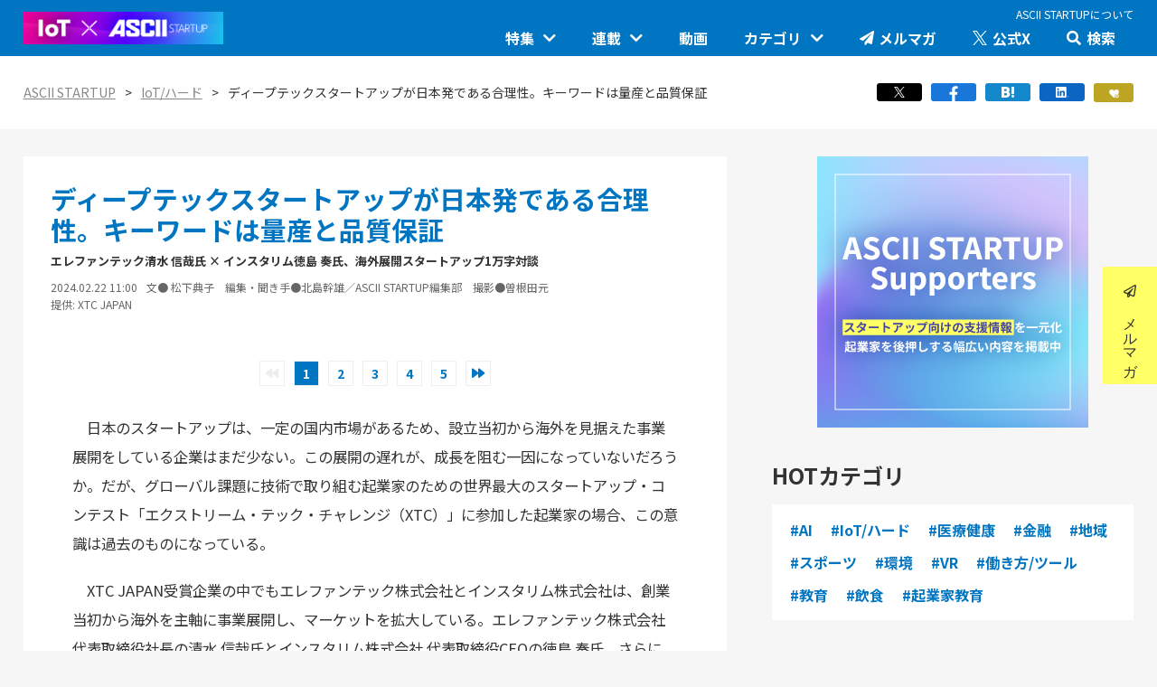

--- FILE ---
content_type: text/html; charset=UTF-8
request_url: https://ascii.jp/elem/000/004/185/4185492/?pickup=4
body_size: 21385
content:
<!DOCTYPE html>
<html lang="ja">

<head prefix="og: http://ogp.me/ns# fb: http://ogp.me/ns/fb# website: http://ogp.me/ns/website#">
  <meta charset="UTF-8">
<meta http-equiv="X-UA-Compatible" content="IE=edge">
<meta name="viewport" content="width=device-width, initial-scale=1">
<title>ディープテックスタートアップが日本発である合理性。キーワードは量産と品質保証 (1/5) : - ASCII STARTUP </title>
<meta name="referrer" content="unsafe-url">
<meta name="description" content="設立当初から海外で事業展開する日本のスタートアップはまだ少ないが、グローバル課題に技術で挑むスタートアップのコンテスト「XTC」に参加した起業家は、異なる意識を持っている。XTC JAPAN受賞企業で、創業当初から海外を主軸に事業展開する、エレファンテックの清水信哉氏とインスタリムの徳島奏氏に、XTC JAPAN幹事の春日伸弥氏を交え、海外進出した経緯、日本発で世界に挑戦する理由について伺った。">
<meta name="keywords" content="アスキー,ASCII,ASCII.jp,角川アスキー総合研究所">
  <!-- logly_noindex -->
<meta property="og:title" content="ディープテックスタートアップが日本発である合理性。キーワードは量産と品質保証 (1/5)">
<meta property="og:description" content="設立当初から海外で事業展開する日本のスタートアップはまだ少ないが、グローバル課題に技術で挑むスタートアップのコンテスト「XTC」に参加した起業家は、異なる意識を持っている。XTC JAPAN受賞企業で、創業当初から海外を主軸に事業展開する、エレファンテックの清水信哉氏とインスタリムの徳島奏氏に、XTC JAPAN幹事の春日伸弥氏を交え、海外進出した経緯、日本発で世界に挑戦する理由について伺った。">
<meta property="og:type" content="article">
<meta property="og:url" content="https://ascii.jp/elem/000/004/185/4185492/">
<meta property="og:image" content="https://ascii.jp/img/2024/02/21/3689608/xl/3e14dc5cb3de0640.jpg">
<meta name="twitter:card" content="summary_large_image">
<meta name="robots" content="max-image-preview:large">
<meta name="twitter:site" content="@asciijpeditors">
<meta property="fb:app_id" content="1367304336670906">
<link rel="stylesheet" href="https://fonts.googleapis.com/css?family=Noto+Sans+JP:400,500,700&display=swap&subset=japanese">
<link rel="stylesheet" href="https://use.fontawesome.com/releases/v5.8.1/css/all.css" integrity="sha384-50oBUHEmvpQ+1lW4y57PTFmhCaXp0ML5d60M1M7uH2+nqUivzIebhndOJK28anvf" crossorigin="anonymous">
<link rel="stylesheet" href="/assets/startup/css/swiper-bundle.min.css?20241601"/>
<link rel="stylesheet" href="/assets/startup/css/ascii.css?20231102">
<link rel="stylesheet" href="/assets/startup/css/common.css?2024091002">
<link rel="stylesheet" href="/assets/css/batch.css?2023082501">
<link rel="shortcut icon" href="/img/favicon.ico">
<link rel="apple-touch-icon-precomposed" href="/img/apple-touch-icon.png">

<script src="https://ajax.googleapis.com/ajax/libs/jquery/3.6.0/jquery.min.js"></script>
<script src="https://cdnjs.cloudflare.com/ajax/libs/twitter-bootstrap/3.3.7/js/bootstrap.min.js"></script>
<script src="/assets/startup/js/swiper-bundle.min.js?2024041601"></script>
  
<script type="text/javascript">
  function getCookieByKey(key) {
    if (!document.cookie) return null;
    var cookies = document.cookie.split(';');
    if (!cookies || cookies.length === 0) return null;
    var uidCookieKey = key;
    var uidValue = null;
    for (var i = 0, len = cookies.length; i < len; i++) {
      if (cookies[i].indexOf('=') >= 0 &&
        cookies[i].split('=')[0].trim() === uidCookieKey) {
        uidValue = cookies[i].split('=')[1];
        break;
      }
    }
    return uidValue;
  };

  function getUserIdUA() {
    return getCookieByKey('_ida_cv_uid') || '(not set)';
  };

  function isLogin() {
    return getCookieByKey('_ida_uid') ? '1' : '0';
  };
</script>

<!-- Google Tag Manager -->
<script>
var dataLayer = dataLayer || [];
dataLayer.push({
	'Category':'301',
	'EID':'4185492',
	'Cat':'2024-02-22T11:00:00+09:00,C301,S29,S481,S482,S2929,S2999,P0,MaxPages5,ESI1344,M0,B301,CatType1,',
	'OpnDate':'2024-02-22T11:00:00+09:00',
	'Image':'0',
	'ESI':'1344',
	'Mobile':'0',
	'Priority':'0',
	'MaxPages':'5',
	'SubCategory':'S29,S481,S482,S2929,S2999,',
	'BodyStringCount':'0',
	'Image11':'',
	'Image12':'',
	'uid':getUserIdUA(),
	'MemberFlag':isLogin(),
	'Feature':'',
	'BigCategory':'301',
	'CategoryType':'1',
	'ElapsedDate':'699',
});

<!-- Google Tag Manager -->
(function(w,d,s,l,i){w[l]=w[l]||[];w[l].push({'gtm.start':
new Date().getTime(),event:'gtm.js'});var f=d.getElementsByTagName(s)[0],
j=d.createElement(s),dl=l!='dataLayer'?'&l='+l:'';j.async=true;j.src=
'https://www.googletagmanager.com/gtm.js?id='+i+dl;f.parentNode.insertBefore(j,f);
})(window,document,'script','dataLayer','GTM-MQXGJH2');
<!-- End Google Tag Manager -->
</script>

<!-- Google tag (gtag.js) -->
<script async src="https://www.googletagmanager.com/gtag/js?id=G-1GX3PGVZQ5"></script>
<script>
  window.dataLayer = window.dataLayer || [];
  function gtag(){dataLayer.push(arguments);}
  gtag('js', new Date());

  gtag('config', 'G-1GX3PGVZQ5');
</script>
<!-- End Google Tag Manager -->

<!-- Facebook Pixel Code -->
<script>
!function(f,b,e,v,n,t,s){if(f.fbq)return;n=f.fbq=function(){n.callMethod?
n.callMethod.apply(n,arguments):n.queue.push(arguments)};if(!f._fbq)f._fbq=n;
n.push=n;n.loaded=!0;n.version='2.0';n.queue=[];t=b.createElement(e);t.async=!0;
t.src=v;s=b.getElementsByTagName(e)[0];s.parentNode.insertBefore(t,s)}(window,
document,'script','https://connect.facebook.net/en_US/fbevents.js');
fbq('init', '158458894734194');
fbq('track', 'PageView');
var subcatstr = "(none)";
subcatstr = subcatstr.replace(/S/g, '');
subcatstr = subcatstr.replace(/,$/, '');
var subcat = subcatstr.split(',');
fbq('track', 'ViewContent', {
    content_ids: ["4185492"],
    content_type: "article",
    content_category: "301",
    subcategories: subcat
});
</script>
<noscript><img height="1" width="1" style="display:none"
src="https://www.facebook.com/tr?id=158458894734194&ev=PageView&noscript=1"
/></noscript>
<!-- DO NOT MODIFY -->
<!-- End Facebook Pixel Code -->

	<script type="text/javascript" src="/assets/js/ads.js?2026010701"></script>

<script>
  AS_manual_load = true;
</script>
  <script type="application/ld+json">
{
      "@context": "https://schema.org",
      "@type": "BreadcrumbList",
      "itemListElement": [{
        "@type": "ListItem",
        "position": 1,
        "name": "startup",
        "item": "https://ascii.jp/startup/"
      },{
        "@type": "ListItem",
        "position": 2,
        "name": "IoT/ハード",
              "item": "https://ascii.jp/group/11/"
            }
      ,{
        "@type": "ListItem",
        "position": 3,
        "name": "ディープテックスタートアップが日本発である合理性。キーワードは量産と品質保証 (1/5)",
              "item": "https://ascii.jp/elem/000/004/185/4185492/"
          }
    ]
}
</script>  <script type="application/ld+json">
{
    "@context":"https://schema.org",
    "@type":"NewsArticle",
    "mainEntityOfPage":{
    "@type":"WebPage",
    "@id":"https://ascii.jp/elem/000/004/185/4185492/"
    },
    "image":"https://ascii.jp/img/2024/02/21/3689608/s/3e14dc5cb3de0640.jpg",
    "datePublished":"2024-02-22 11:00:00",
    "dateModified":"2024-02-21 19:32:46",
    "headline":"ディープテックスタートアップが日本発である合理性。キーワードは量産と品質保証 (1/5)",
    "author":{
    "@type":"Person",
    "name":"松下典子　編集・聞き手●北島幹雄／ASCII STARTUP編集部　撮影●曽根田元"
    },
    "publisher":{
    "@type":"Organization",
    "name":"asciijpeditor",
    "logo":{
    "@type":"ImageObject",
    "url":"https://ascii.jp/img/0910/logo_asciijp180.gif"
    }
    },
    "description":"設立当初から海外で事業展開する日本のスタートアップはまだ少ないが、グローバル課題に技術で挑むスタートアップのコンテスト「XTC」に参加した起業家は、異なる意識を持っている。XTC JAPAN受賞企業で、創業当初から海外を主軸に事業展開する、エレファンテックの清水信哉氏とインスタリムの徳島奏氏に、XTC JAPAN幹事の春日伸弥氏を交え、海外進出した経緯、日本発で世界に挑戦する理由について伺った。",
    "keywords":""
}
</script>  <!-- Ad - ASJ Detail -->
<script async="async" src="https://securepubads.g.doubleclick.net/tag/js/gpt.js"></script>
<script async="async" src="https://micro.rubiconproject.com/prebid/dynamic/16326.js"></script>
<script>
  !function(a9,a,p,s,t,A,g){if(a[a9])return;function q(c,r){a[a9]._Q.push([c,r])}a[a9]={init:function(){q("i",arguments)},fetchBids:function(){q("f",arguments)},setDisplayBids:function(){},targetingKeys:function(){return[]},_Q:[]};A=p.createElement(s);A.async=!0;A.src=t;g=p.getElementsByTagName(s)[0];g.parentNode.insertBefore(A,g)}("apstag",window,document,"script","//c.amazon-adsystem.com/aax2/apstag.js");

  window.googletag = window.googletag || {cmd: []};

  var gptAdSlots = [];
  var headerBiddingSlots = [];
  var nonHeaderBiddingSlots = [];
  //リフレッシュ枠用の定義
  var autoRefreshBiddingSlots = [];
  var autoRefreshApstagSlots = [];

  var pbjs = pbjs || {};
  pbjs.que = pbjs.que || [];

  var failSafeTimeout = 2500;
  var apstag_pubID = '3556';
  var apstag_bidTimeout = 1000;

  googletag.cmd.push(function() {
    gptAdSlots[0] = googletag.defineSlot('/21852659302/asj_all_1r_gam', [[300, 250], [300, 600]], 'asj_all_1r_gam').setCollapseEmptyDiv(true).addService(googletag.pubads());

    
                    nonHeaderBiddingSlots.push(gptAdSlots[0]);
        
    

    googletag.pubads().setTargeting('page-template', ['detail']);
    googletag.pubads().setTargeting('page-genre', ['startup']);
    googletag.pubads().setTargeting('page-eid', ['4185492']);
    googletag.pubads().enableSingleRequest();
    googletag.pubads().disableInitialLoad();
    googletag.pubads().collapseEmptyDivs();
    googletag.enableServices();

    if (nonHeaderBiddingSlots.length > 0) {
      googletag.pubads().refresh(nonHeaderBiddingSlots);
    }
  });

  apstag.init({
    pubID: apstag_pubID,
    adServer: 'googletag',
    bidTimeout: apstag_bidTimeout
  });

  var apstagSlots = [
    {
	    slotID: 'asj_all_1r_gam',
	    sizes: [[300, 250],[300, 600]],
	    slotName: 'asj_all_1r_aps'
  	},
  ];


    //headerBiddingSlots, apstagSlotsの引数を追加
    function fetchHeaderBids(headerBiddingSlots, apstagSlots) {
      var bidders = ['a9', 'prebid'];
      var requestManager = {
        adserverRequestSent: false
    };

    bidders.forEach(function(bidder) {
      requestManager[bidder] = false;
    })

    function allBiddersBack() {
      var allBiddersBack = bidders
        .map(function(bidder) {return requestManager[bidder]; })
        .filter(function(bool) {return bool;})
        .length === bidders.length;
      return allBiddersBack;
    }

    function headerBidderBack(bidder) {
      if (requestManager.adserverRequestSent === true) {
        return;
      }
      if (bidder === 'a9') {
        googletag.cmd.push(function() {
          apstag.setDisplayBids();
        });
      } else if (bidder === 'prebid') {
      }

      requestManager[bidder] = true;

      if (allBiddersBack()) {
        sendAdserverRequest();
      }
    }

    function sendAdserverRequest() {
      if (requestManager.adserverRequestSent === true) {
        return;
      }
      requestManager.adserverRequestSent = true;
      googletag.cmd.push(function() {
        googletag.pubads().refresh(headerBiddingSlots);
      });
    }

    function requestBids() {
      apstag.fetchBids({
        slots: apstagSlots
      }, function(bids) {
        headerBidderBack('a9');
      });

      googletag.cmd.push(function() {
        pbjs.que.push(function() {
          pbjs.rp.requestBids({
            callback: function (bidResponses) {
              headerBidderBack('prebid');
            },
            gptSlotObjects: headerBiddingSlots
          });
        });
      });
    }

    requestBids();

    window.setTimeout(function() {
        sendAdserverRequest();
    }, failSafeTimeout);
  }
  //headerBiddingSlots, apstagSlotsの引数を追加
  fetchHeaderBids(headerBiddingSlots, apstagSlots);

  //30秒に1回リフレッシュし、最大5回までリフレッシュ可能。
  let adsCounter = 0;
       const adsloop = setInterval(function() {
           adsCounter++;
           fetchHeaderBids(autoRefreshBiddingSlots, autoRefreshApstagSlots);
           if ( adsCounter >= 5 )
               clearInterval(adsloop);
       }, 30000)
</script></head>


<body class="articlePage">
  
<!-- Google Tag Manager (noscript) -->
<noscript><iframe src="https://www.googletagmanager.com/ns.html?id=GTM-MQXGJH2"
height="0" width="0" style="display:none;visibility:hidden"></iframe></noscript>
<!-- End Google Tag Manager (noscript) -->
  <header class="contentHeader collaboration">
  <div class="commonHeader">
    <div class="commonHeader__inner">
      <a href="/startup/">
        <div class="siteLogo"><img src="/assets/startup/img/logo-iot.jpg" alt="IoT/ハード × ASCII STARTUP"></div>
      </a>
      <div class="globalNavi">
  <div class="aboutNav"><a href="https://ascii.jp/startup/about/">ASCII STARTUPについて</a></div>
  <ul class="naviList__parent">
    <li>
      <a href="/startup/featuredarticles/" class="parentLink">特集</a>
      <ul class="naviList__child">
           
        <li>
                        <a href="/featuredarticles/3001207/">
                        <figure><img loading="lazy" src="https://ascii.jp/img/2025/05/12/4205589/s/5d11616a95f6a324.jpg" alt="未来を変える科学技術を追え！大学発の地味推しテック"></figure>
            <p>未来を変える科学技術を追え！大学発の地味推しテック</p>
          </a>
        </li>
           
        <li>
                        <a href="/featuredarticles/1790765/">
                        <figure><img loading="lazy" src="https://ascii.jp/img/2018/12/26/1510420/s/a6e439d4e313e9f3.jpg" alt="ASCII STARTUP イベントピックアップ"></figure>
            <p>ASCII STARTUP イベントピックアップ</p>
          </a>
        </li>
           
        <li>
                        <a href="/featuredarticles/3001260/">
                        <figure><img loading="lazy" src="https://ascii.jp/img/2025/11/12/4371415/s/1c9cf840eec34712.png" alt="スタートアップリーグ"></figure>
            <p>スタートアップリーグ</p>
          </a>
        </li>
           
        <li>
                        <a href="/featuredarticles/3001273/">
                        <figure><img loading="lazy" src="https://ascii.jp/img/2025/12/26/4394600/s/a252ed96bf0c63ae.png" alt="埼玉県のイノベーション創出拠点「渋沢MIX」"></figure>
            <p>埼玉県のイノベーション創出拠点「渋沢MIX」</p>
          </a>
        </li>
           
        <li>
                        <a href="/featuredarticles/3000980/">
                        <figure><img loading="lazy" src="https://ascii.jp/img/2023/02/03/3487695/s/13b77848f8a3aa2e.png" alt="堺市・中百舌鳥の社会課題解決型イノベーション"></figure>
            <p>堺市・中百舌鳥の社会課題解決型イノベーション</p>
          </a>
        </li>
           
        <li>
                        <a href="/featuredarticles/3001267/">
                        <figure><img loading="lazy" src="https://ascii.jp/img/2025/12/05/4382945/s/deb2c7b72529c0a0.png" alt="Project LINKS by MLIT"></figure>
            <p>Project LINKS by MLIT</p>
          </a>
        </li>
           
        <li>
                        <a href="/featuredarticles/3000732/">
                        <figure><img loading="lazy" src="https://ascii.jp/img/2020/12/21/3135564/s/c8ef9b975eb140ad.jpg" alt="Project PLATEAU by MLIT"></figure>
            <p>Project PLATEAU by MLIT</p>
          </a>
        </li>
           
        <li>
                        <a href="/featuredarticles/3001232/">
                        <figure><img loading="lazy" src="https://ascii.jp/img/2025/07/31/4302244/s/f6fa8a8a13302e9d.jpg" alt="Project COMmmmONS by MLIT"></figure>
            <p>Project COMmmmONS by MLIT</p>
          </a>
        </li>
           
        <li>
                        <a href="/featuredarticles/3001227/">
                        <figure><img loading="lazy" src="https://ascii.jp/img/2025/07/14/4292995/s/9933ce274891cca0.png" alt="ICTスタートアップリーグ"></figure>
            <p>ICTスタートアップリーグ</p>
          </a>
        </li>
           
        <li>
                        <a href="/featuredarticles/3001154/">
                        <figure><img loading="lazy" src="https://ascii.jp/img/2024/11/06/4114579/s/d64c550c86fa8b30.png" alt="世界に挑むICTスタートアップリーグ 成功への道"></figure>
            <p>世界に挑むICTスタートアップリーグ 成功への道</p>
          </a>
        </li>
           
        <li>
                        <a href="/featuredarticles/1773010/">
                        <figure><img loading="lazy" src="https://ascii.jp/img/2018/11/19/1521885/s/701d9d8ff01d1534.jpg" alt="STARTUP×知財戦略"></figure>
            <p>STARTUP×知財戦略</p>
          </a>
        </li>
           
        <li>
                        <a href="/featuredarticles/3000704/">
                        <figure><img loading="lazy" src="https://ascii.jp/img/2020/09/01/3088265/s/fd60f83494d5fb98.jpg" alt="JOIC：オープンイノベーション・ベンチャー創造協議会"></figure>
            <p>JOIC：オープンイノベーション・ベンチャー創造協議会</p>
          </a>
        </li>
      </ul>
    </li>
    <li>
      <a href="/startup/serialarticles/" class="parentLink">連載</a>
      <ul class="naviList__child">
        <li>
          <a href="/serialarticles/3001268/">
            <figure><img loading="lazy" src="https://ascii.jp/img/2025/12/09/4384716/s/9e4a936ac9229ce7.png" alt="JID 2026 by ASCII STARTUP" ></figure>
            <p>JID 2026 by ASCII STARTUP</p>
          </a>
        </li>
        <li>
          <a href="/serialarticles/3001219/">
            <figure><img loading="lazy" src="https://ascii.jp/img/2025/06/24/4282704/s/946a89a5f79948e1.png" alt="社会実装に向けた研究、技術 大学発スタートアップがつくる未来を知る" ></figure>
            <p>社会実装に向けた研究、技術 大学発スタートアップがつくる未来を知る</p>
          </a>
        </li>
        <li>
          <a href="/serialarticles/3000748/">
            <figure><img loading="lazy" src="https://ascii.jp/img/2021/02/02/3152398/s/6cb607a22fa355fe.png" alt="このスタートアップに聞きたい" ></figure>
            <p>このスタートアップに聞きたい</p>
          </a>
        </li>
        <li>
          <a href="/serialarticles/3001249/">
            <figure><img loading="lazy" src="https://ascii.jp/img/2025/10/01/4329806/s/68a57deb95224fce.png" alt="ASCII STARTUP TechDay 2025" ></figure>
            <p>ASCII STARTUP TechDay 2025</p>
          </a>
        </li>
        <li>
          <a href="/serialarticles/1145402/">
            <figure><img loading="lazy" src="https://ascii.jp/img/2016/04/05/1642821/s/bb976b8f05b330db.jpg" alt="ASCII STARTUP ライトニングトーク" ></figure>
            <p>ASCII STARTUP ライトニングトーク</p>
          </a>
        </li>
        <li>
          <a href="/serialarticles/3001215/">
            <figure><img loading="lazy" src="https://ascii.jp/img/2025/06/09/4232483/s/2989b2985acfa84e.png" alt="羽山友治の【新規事業が動く思考スイッチ】" ></figure>
            <p>羽山友治の【新規事業が動く思考スイッチ】</p>
          </a>
        </li>
        <li>
          <a href="/serialarticles/1145425/">
            <figure><img loading="lazy" src="https://ascii.jp/img/2016/04/05/1642821/s/bb976b8f05b330db.jpg" alt="ASCII STARTUP 今週のイチオシ！" ></figure>
            <p>ASCII STARTUP 今週のイチオシ！</p>
          </a>
        </li>
        <li>
          <a href="/serialarticles/3001166/">
            <figure><img loading="lazy" src="https://ascii.jp/img/2024/12/20/4136717/s/4f0511a4decea5fc.png" alt="JID 2025 by ASCII STARTUP" ></figure>
            <p>JID 2025 by ASCII STARTUP</p>
          </a>
        </li>
        <li>
          <a href="/serialarticles/3000747/">
            <figure><img loading="lazy" src="https://ascii.jp/img/2021/02/02/3152399/s/b623b3e911a5b266.jpg" alt="マスク・ド・アナライズのスタートアップ！人事！" ></figure>
            <p>マスク・ド・アナライズのスタートアップ！人事！</p>
          </a>
        </li>
        <li>
          <a href="/serialarticles/3001028/">
            <figure><img loading="lazy" src="https://ascii.jp/img/2023/06/15/3553798/s/0a4c3a2525288c35.jpg" alt="オープンイノベーション入門：手引きと実践ガイド" ></figure>
            <p>オープンイノベーション入門：手引きと実践ガイド</p>
          </a>
        </li>
        <li>
          <a href="/serialarticles/1163998/">
            <figure><img loading="lazy" src="https://ascii.jp/img/2016/05/17/1642822/s/6465588545ce2a06.jpg" alt="ASCII STARTUP ACADEMY" ></figure>
            <p>ASCII STARTUP ACADEMY</p>
          </a>
        </li>
        <li>
          <a href="/serialarticles/3001089/">
            <figure><img loading="lazy" src="https://ascii.jp/img/2023/12/27/3662881/s/4248092ef124b3a5.jpg" alt="JAPAN INNOVATION DAY 2024" ></figure>
            <p>JAPAN INNOVATION DAY 2024</p>
          </a>
        </li>
      </ul>
    </li>
    <li><a href="/serialarticles/1145402/" class="parentLink">動画</a></li>
    <li>
      <div class="parentLink">カテゴリ</div>
      <ul class="naviList__child">
        <li><a href="/group/10/">AI</a></li>
        <li><a href="/group/11/">IoT/ハード</a></li>
        <li><a href="/group/12/">医療健康</a></li>
        <li><a href="/group/13/">金融</a></li>
        <li><a href="/group/14/">地域</a></li>
        <li><a href="/group/15/">スポーツ</a></li>
        <li><a href="/group/16/">環境</a></li>
        <li><a href="/group/17/">VR</a></li>
        <li><a href="/group/18/">働き方/ツール</a></li>
        <li><a href="/group/19/">教育</a></li>
        <li><a href="/group/20/">飲食</a></li>
        <li><a href="/group/21/">起業家教育</a></li>
      </ul>
    </li>
    <li><a href="/elem/000/001/856/1856738/" class="parentLink menu-mm">メルマガ</a></li>
    <li><a href="https://twitter.com/asciistartup" class="parentLink menu-tw" target="_blank" rel="noreferrer noopener">公式X</a></li>
    <li>
      <a class="search__parent parentLink" href="https://ascii.jp">検索</a>
      <div class="formContainer">
        <!-- Google CSE Search Box Begins  -->
        <form action="/search/" id="searchbox_004761988070997154717:kxpchiveidg">
          <input type="hidden" name="cx" value="004761988070997154717:kxpchiveidg">
          <input type="hidden" name="cof" value="FORID:11">
          <input class="txtBoxSize" type="text" name="q" size="20">
          <input class="btnBoxSize" type="submit" name="sa" value="検索">
        </form>
        <!-- Google CSE Search Box Ends -->
      </div>
    </li>
  </ul>
</div>    </div>
  </div>
  <div class="trigger-gnFixed"></div>

  <input type="checkbox" id="nav-tgl">
<label for="nav-tgl" class="drawer-open nav-tgl-btn"><span></span></label>
<label for="nav-tgl" class="drawer-close nav-tgl-btn"></label>
<!--nav class="drawer-nav" role="navigation"-->
<nav class="drawer-menu">
    <ul>
      <li><a href="/startup/">TOP</a></li>
      <li class="drawer-dropdown">
        <p class="btn__toggle drawer-menu-item" data-toggle="dropdown" role="button" aria-expanded="false">特集</p>
        <ul class="drawer-dropdown-menu">
     
          <li>
                        <a href="/featuredarticles/3001207/">
                          <p>未来を変える科学技術を追え！大学発の地味推しテック<span class="icon-plusminus"></span></p>
            </a>
          </li>
    
          <li>
                        <a href="/featuredarticles/1790765/">
                          <p>ASCII STARTUP イベントピックアップ<span class="icon-plusminus"></span></p>
            </a>
          </li>
    
          <li>
                        <a href="/featuredarticles/3001260/">
                          <p>スタートアップリーグ<span class="icon-plusminus"></span></p>
            </a>
          </li>
    
          <li>
                        <a href="/featuredarticles/3001273/">
                          <p>埼玉県のイノベーション創出拠点「渋沢MIX」<span class="icon-plusminus"></span></p>
            </a>
          </li>
    
          <li>
                        <a href="/featuredarticles/3000980/">
                          <p>堺市・中百舌鳥の社会課題解決型イノベーション<span class="icon-plusminus"></span></p>
            </a>
          </li>
    
          <li>
                        <a href="/featuredarticles/3001267/">
                          <p>Project LINKS by MLIT<span class="icon-plusminus"></span></p>
            </a>
          </li>
    
          <li>
                        <a href="/featuredarticles/3000732/">
                          <p>Project PLATEAU by MLIT<span class="icon-plusminus"></span></p>
            </a>
          </li>
    
          <li>
                        <a href="/featuredarticles/3001232/">
                          <p>Project COMmmmONS by MLIT<span class="icon-plusminus"></span></p>
            </a>
          </li>
    
          <li>
                        <a href="/featuredarticles/3001227/">
                          <p>ICTスタートアップリーグ<span class="icon-plusminus"></span></p>
            </a>
          </li>
    
          <li>
                        <a href="/featuredarticles/3001154/">
                          <p>世界に挑むICTスタートアップリーグ 成功への道<span class="icon-plusminus"></span></p>
            </a>
          </li>
    
          <li>
                        <a href="/featuredarticles/1773010/">
                          <p>STARTUP×知財戦略<span class="icon-plusminus"></span></p>
            </a>
          </li>
    
          <li>
                        <a href="/featuredarticles/3000704/">
                          <p>JOIC：オープンイノベーション・ベンチャー創造協議会<span class="icon-plusminus"></span></p>
            </a>
          </li>
    
          <li>
                        <a href="/featuredarticles/3000966/">
                          <p>NEDO「AI NEXT FORUM 2023」<span class="icon-plusminus"></span></p>
            </a>
          </li>
    
          <li>
                        <a href="/featuredarticles/3000899/">
                          <p>位置情報ビッグデータが解決する地域課題<span class="icon-plusminus"></span></p>
            </a>
          </li>
    
          <li>
                        <a href="/featuredarticles/3000670/">
                          <p>「YOXO BOX」イベントレポート<span class="icon-plusminus"></span></p>
            </a>
          </li>
    
          <li>
                        <a href="/featuredarticles/3000796/">
                          <p>NEDO AIアクションプラン<span class="icon-plusminus"></span></p>
            </a>
          </li>
    
          <li>
                        <a href="/featuredarticles/3000703/">
                          <p>「NTTデータ 豊洲の港から」イベントレポート<span class="icon-plusminus"></span></p>
            </a>
          </li>
    
          <li>
                        <a href="/featuredarticles/3000218/">
                          <p>Startup Factory構築事業<span class="icon-plusminus"></span></p>
            </a>
          </li>
    
          <li>
                        <a href="/featuredarticles/3000722/">
                          <p>次の社会・未来を創るコンベンション「NoMaps2020」レポート<span class="icon-plusminus"></span></p>
            </a>
          </li>
    
          <li>
                        <a href="/featuredarticles/3000698/">
                          <p>アフターコロナに対応できるホームページの役割や機能<span class="icon-plusminus"></span></p>
            </a>
          </li>
    
          <li>
                        <a href="/featuredarticles/3000697/">
                          <p>働き方、DX、オープンイノベーション……BiNDup特別対談2020<span class="icon-plusminus"></span></p>
            </a>
          </li>
    
          <li>
                        <a href="/featuredarticles/1883687/">
                          <p>北海道・札幌が未来に近づく5日間「No Maps 2019」レポート<span class="icon-plusminus"></span></p>
            </a>
          </li>
    
          <li>
                        <a href="/featuredarticles/3000554/">
                          <p>短期連載：日本が目指すべきエコシステムのありかた<span class="icon-plusminus"></span></p>
            </a>
          </li>
    
          <li>
                        <a href="/featuredarticles/3000529/">
                          <p>石川温の「動き出している5Gビジネス」<span class="icon-plusminus"></span></p>
            </a>
          </li>
    
          <li>
                        <a href="/featuredarticles/1712316/">
                          <p>北海道を最先端Techで開拓する「No Maps 2018」レポート<span class="icon-plusminus"></span></p>
            </a>
          </li>
    
          <li>
                        <a href="/featuredarticles/1665217/">
                          <p>SXSW 2018レポート<span class="icon-plusminus"></span></p>
            </a>
          </li>
    
          <li>
                        <a href="/featuredarticles/1504342/">
                          <p>北海道に最先端Techを実装！「No Maps 2017」レポート<span class="icon-plusminus"></span></p>
            </a>
          </li>
    
          <li>
                        <a href="/featuredarticles/3000413/">
                          <p>ユニコーン企業に学ぶグロースハック<span class="icon-plusminus"></span></p>
            </a>
          </li>
    
          <li>
                        <a href="/featuredarticles/3000139/">
                          <p>CEATEC JAPAN 2016 ネクストテクノロジー<span class="icon-plusminus"></span></p>
            </a>
          </li>
        </ul>
      </li>
      <li class="drawer-dropdown">
        <p class="btn__toggle drawer-menu-item" data-toggle="dropdown" role="button" aria-expanded="false">連載</p>
        <ul class="drawer-dropdown-menu">
          <li>
            <a href="/serialarticles/3001268/">
              <p>JID 2026 by ASCII STARTUP<span class="icon-plusminus"></span></p>
            </a>
          </li>
          <li>
            <a href="/serialarticles/3001219/">
              <p>社会実装に向けた研究、技術 大学発スタートアップがつくる未来を知る<span class="icon-plusminus"></span></p>
            </a>
          </li>
          <li>
            <a href="/serialarticles/3000748/">
              <p>このスタートアップに聞きたい<span class="icon-plusminus"></span></p>
            </a>
          </li>
          <li>
            <a href="/serialarticles/3001249/">
              <p>ASCII STARTUP TechDay 2025<span class="icon-plusminus"></span></p>
            </a>
          </li>
          <li>
            <a href="/serialarticles/1145402/">
              <p>ASCII STARTUP ライトニングトーク<span class="icon-plusminus"></span></p>
            </a>
          </li>
          <li>
            <a href="/serialarticles/3001215/">
              <p>羽山友治の【新規事業が動く思考スイッチ】<span class="icon-plusminus"></span></p>
            </a>
          </li>
          <li>
            <a href="/serialarticles/1145425/">
              <p>ASCII STARTUP 今週のイチオシ！<span class="icon-plusminus"></span></p>
            </a>
          </li>
          <li>
            <a href="/serialarticles/3001166/">
              <p>JID 2025 by ASCII STARTUP<span class="icon-plusminus"></span></p>
            </a>
          </li>
          <li>
            <a href="/serialarticles/3000747/">
              <p>マスク・ド・アナライズのスタートアップ！人事！<span class="icon-plusminus"></span></p>
            </a>
          </li>
          <li>
            <a href="/serialarticles/3001028/">
              <p>オープンイノベーション入門：手引きと実践ガイド<span class="icon-plusminus"></span></p>
            </a>
          </li>
          <li>
            <a href="/serialarticles/1163998/">
              <p>ASCII STARTUP ACADEMY<span class="icon-plusminus"></span></p>
            </a>
          </li>
          <li>
            <a href="/serialarticles/3001089/">
              <p>JAPAN INNOVATION DAY 2024<span class="icon-plusminus"></span></p>
            </a>
          </li>
          <li>
            <a href="/serialarticles/3001062/">
              <p>IoT H/W BIZ DAY 2023<span class="icon-plusminus"></span></p>
            </a>
          </li>
          <li>
            <a href="/serialarticles/1948307/">
              <p>知財で読み解くITビジネス by IPTech<span class="icon-plusminus"></span></p>
            </a>
          </li>
          <li>
            <a href="/serialarticles/3000975/">
              <p>JAPAN INNOVATION DAY 2023<span class="icon-plusminus"></span></p>
            </a>
          </li>
          <li>
            <a href="/serialarticles/3000962/">
              <p>研究開発型イノベーション創出のケーススタディ<span class="icon-plusminus"></span></p>
            </a>
          </li>
          <li>
            <a href="/serialarticles/3000850/">
              <p>5分で読める日本オープンイノベーション見聞録<span class="icon-plusminus"></span></p>
            </a>
          </li>
          <li>
            <a href="/serialarticles/3000942/">
              <p>IoT H/W BIZ DAY 2022<span class="icon-plusminus"></span></p>
            </a>
          </li>
          <li>
            <a href="/serialarticles/3000882/">
              <p>自動走行ロボットを活用した配送サービスの未来<span class="icon-plusminus"></span></p>
            </a>
          </li>
          <li>
            <a href="/serialarticles/1163970/">
              <p>柳谷智宣の「スタートアップDive!」<span class="icon-plusminus"></span></p>
            </a>
          </li>
          <li>
            <a href="/serialarticles/3000832/">
              <p>IoT H/W BIZ DAY 2021<span class="icon-plusminus"></span></p>
            </a>
          </li>
          <li>
            <a href="/serialarticles/3000860/">
              <p>JAPAN INNOVATION DAY 2022<span class="icon-plusminus"></span></p>
            </a>
          </li>
          <li>
            <a href="/serialarticles/3000824/">
              <p>JOIC オープンイノベーション名鑑<span class="icon-plusminus"></span></p>
            </a>
          </li>
          <li>
            <a href="/serialarticles/3000841/">
              <p>フェーズごとに極める効率的な英語学習方法<span class="icon-plusminus"></span></p>
            </a>
          </li>
          <li>
            <a href="/serialarticles/3000743/">
              <p>JAPAN INNOVATION DAY 2021<span class="icon-plusminus"></span></p>
            </a>
          </li>
          <li>
            <a href="/serialarticles/3000762/">
              <p>IoT H/W BIZ DAY 2020<span class="icon-plusminus"></span></p>
            </a>
          </li>
          <li>
            <a href="/serialarticles/3000749/">
              <p>IoT H/W BIZ DAY 2020 by ASCII STARTUP<span class="icon-plusminus"></span></p>
            </a>
          </li>
          <li>
            <a href="/serialarticles/3000828/">
              <p>「ニュー・ノーマル・テックピッチ」レポート<span class="icon-plusminus"></span></p>
            </a>
          </li>
          <li>
            <a href="/serialarticles/3000750/">
              <p>アクセラレーションプログラムFASTAR<span class="icon-plusminus"></span></p>
            </a>
          </li>
          <li>
            <a href="/serialarticles/3000721/">
              <p>ASCII STARTUPベンチャーマップ特集<span class="icon-plusminus"></span></p>
            </a>
          </li>
          <li>
            <a href="/serialarticles/3000687/">
              <p>創業エンジニアが残すスタートアップ開発ログ<span class="icon-plusminus"></span></p>
            </a>
          </li>
          <li>
            <a href="/serialarticles/1989760/">
              <p>JAPAN INNOVATION DAY 2020<span class="icon-plusminus"></span></p>
            </a>
          </li>
          <li>
            <a href="/serialarticles/1982425/">
              <p>「NEDO AI＆ROBOT NEXT シンポジウム」レポート<span class="icon-plusminus"></span></p>
            </a>
          </li>
          <li>
            <a href="/serialarticles/1145411/">
              <p>ガチっとスタートアップ <span class="icon-plusminus"></span></p>
            </a>
          </li>
          <li>
            <a href="/serialarticles/1893434/">
              <p>IoT H/W BIZ DAY 2019 by ASCII STARTUP<span class="icon-plusminus"></span></p>
            </a>
          </li>
          <li>
            <a href="/serialarticles/1181187/">
              <p>アスキーエキスパート<span class="icon-plusminus"></span></p>
            </a>
          </li>
          <li>
            <a href="/serialarticles/1805051/">
              <p>InsTechオープンイノベーションビジネスコンテスト<span class="icon-plusminus"></span></p>
            </a>
          </li>
          <li>
            <a href="/serialarticles/1784249/">
              <p>JAPAN INNOVATION DAY 2019<span class="icon-plusminus"></span></p>
            </a>
          </li>
          <li>
            <a href="/serialarticles/1764902/">
              <p>BiNDup×ASCII「ホームページの現在」<span class="icon-plusminus"></span></p>
            </a>
          </li>
          <li>
            <a href="/serialarticles/1699859/">
              <p>働き方改革に直接効く「RPA」最前線<span class="icon-plusminus"></span></p>
            </a>
          </li>
          <li>
            <a href="/serialarticles/1722246/">
              <p>IoT＆H/W BIZ DAY 6 by ASCII STARTUP<span class="icon-plusminus"></span></p>
            </a>
          </li>
          <li>
            <a href="/serialarticles/1430536/">
              <p>ASCII STARTUP 業界ポジトーク<span class="icon-plusminus"></span></p>
            </a>
          </li>
          <li>
            <a href="/serialarticles/1717514/">
              <p>IoT＆H/W BIZ DAY 6 by ASCII STARTUP<span class="icon-plusminus"></span></p>
            </a>
          </li>
          <li>
            <a href="/serialarticles/1603710/">
              <p>IoT＆H/W BIZ DAY 5 by ASCII STARTUP<span class="icon-plusminus"></span></p>
            </a>
          </li>
          <li>
            <a href="/serialarticles/1626412/">
              <p>インバウンドマーケットEXPO2018<span class="icon-plusminus"></span></p>
            </a>
          </li>
          <li>
            <a href="/serialarticles/1558615/">
              <p>BiNDクラウドで会社や店舗のウェブサイトを作ろう<span class="icon-plusminus"></span></p>
            </a>
          </li>
          <li>
            <a href="/serialarticles/1517850/">
              <p>IoT＆H/W BIZ DAY 4 by ASCII STARTUP<span class="icon-plusminus"></span></p>
            </a>
          </li>
          <li>
            <a href="/serialarticles/1464263/">
              <p>SAO Future Lab<span class="icon-plusminus"></span></p>
            </a>
          </li>
          <li>
            <a href="/serialarticles/1145426/">
              <p>ASCII STARTUP週末かわら版<span class="icon-plusminus"></span></p>
            </a>
          </li>
          <li>
            <a href="/serialarticles/1404153/">
              <p>ASCII×クリプラ 電子カルテきほんのき<span class="icon-plusminus"></span></p>
            </a>
          </li>
          <li>
            <a href="/serialarticles/1457613/">
              <p>クラウド電子カルテ「Clipla」を知り尽くす<span class="icon-plusminus"></span></p>
            </a>
          </li>
          <li>
            <a href="/serialarticles/1455799/">
              <p>富士通アクセラレータプログラムで何が起きたか<span class="icon-plusminus"></span></p>
            </a>
          </li>
          <li>
            <a href="/serialarticles/1455828/">
              <p>スタートアップのコーポレートサイトまとめ2016-2017<span class="icon-plusminus"></span></p>
            </a>
          </li>
          <li>
            <a href="/serialarticles/1468136/">
              <p>IoT＆H/W BIZ DAY 3 by ASCII STARTUP<span class="icon-plusminus"></span></p>
            </a>
          </li>
          <li>
            <a href="/serialarticles/1456507/">
              <p>SXSW 2017 Interactiveレポート<span class="icon-plusminus"></span></p>
            </a>
          </li>
          <li>
            <a href="/serialarticles/1145428/">
              <p>IoT＆H/W BIZ DAY by ASCII STARTUP<span class="icon-plusminus"></span></p>
            </a>
          </li>
          <li>
            <a href="/serialarticles/1464261/">
              <p>SXSWを目指すゲームチェンジャーたち パナソニックで生まれた胎動<span class="icon-plusminus"></span></p>
            </a>
          </li>
          <li>
            <a href="/serialarticles/1264473/">
              <p>経済産業省×ASCII STARTUP 日本発グローバル・ベンチャー公開選考会<span class="icon-plusminus"></span></p>
            </a>
          </li>
          <li>
            <a href="/serialarticles/1145409/">
              <p>大手に訊くスタートアップ支援の狙い<span class="icon-plusminus"></span></p>
            </a>
          </li>
          <li>
            <a href="/serialarticles/1468132/">
              <p>IoT＆H/W BIZ DAY 2 by ASCII STARTUP<span class="icon-plusminus"></span></p>
            </a>
          </li>
        </ul>
      </li>
      <li><a href="/serialarticles/1145402/">動画</a></li>
      <li class="drawer-dropdown">
        <p class="btn__toggle drawer-menu-item" data-toggle="dropdown" role="button" aria-expanded="false">カテゴリ</p>
        <ul class="drawer-dropdown-menu">
            <li><a href="/group/10/">AI</a></li>
            <li><a href="/group/11/">IoT/ハード</a></li>
            <li><a href="/group/12/">医療健康</a></li>
            <li><a href="/group/13/">金融</a></li>
            <li><a href="/group/14/">地域</a></li>
            <li><a href="/group/15/">スポーツ</a></li>
            <li><a href="/group/16/">環境</a></li>
            <li><a href="/group/17/">VR</a></li>
            <li><a href="/group/18/">働き方/ツール</a></li>
            <li><a href="/group/19/">教育</a></li>
            <li><a href="/group/20/">飲食</a></li>
            <li><a href="/group/21/">起業家教育</a></li>
        </ul>
      </li>
      <li><a href="/elem/000/001/856/1856738/" class="menu-mm">メルマガ</a></li>
      <li><a href="https://twitter.com/asciistartup" class="menu-tw" target="_blank" rel="noreferrer noopener">公式X</a></li>
      <li>
        <div class="formContainer">
          <!-- Google CSE Search Box Begins  -->
          <form action="/search/" id="searchbox_004761988070997154717:kxpchiveidg">
            <input type="hidden" name="cx" value="004761988070997154717:kxpchiveidg">
            <input type="hidden" name="cof" value="FORID:11">
            <input class="txtBoxSize" type="text" name="q" size="20">
            <input class="btnBoxSize" type="submit" name="sa" value="検索">
          </form>
          <!-- Google CSE Search Box Ends -->
        </div>
      </li>
    </ul>
</nav>  
  <p class="fixedBtn"><a href="/elem/000/001/856/1856738/?startupmail =1"><img src="/assets/startup/img/btn-mailmagazine.svg" alt="メルマガはこちらから"></a></p>
  <p id="page-top"><a href="/startup/">PAGE<br>TOP</a></p>
</header>
  <div class="articleHeading">
    <div class="articleHeading__inner">
        <div class="breadcrumb">
          <ol class="breadcrumb__innerLeft">
            <li><a href="/startup/">ASCII STARTUP</a></li>
                <li><a href="/group/11/">IoT/ハード</a></li>
                <li class="current">ディープテックスタートアップが日本発である合理性。キーワードは量産と品質保証</li>
          </ol>
        <div class="breadcrumb__inneright">
    <ul class="snsbtnList">
      <li class="twitter">
        <a href="https://twitter.com/intent/tweet?url=https://ascii.jp/elem/000/004/185/4185492/&text=ディープテックスタートアップが日本発である合理性。キーワードは量産と品質保証 (1/5)">
          <img src="/assets/startup/img/btn-twitter.svg?2023121501" alt="twitter シェアボタン">
        </a>
      </li>

      <li class="facebook">
        <div id="fb-root"></div>
        <script>(function(d, s, id) {var js, fjs = d.getElementsByTagName(s)[0];if (d.getElementById(id)) return;js = d.createElement(s); js.id = id;js.src = "//connect.facebook.net/ja_JP/sdk.js#xfbml=1&version=v2.8";fjs.parentNode.insertBefore(js, fjs);}(document, 'script', 'facebook-jssdk'));</script>
        
          <a class="fb-xfbml-parse-ignore" target="_blank" href="https://www.facebook.com/sharer/sharer.php?u=https://ascii.jp/elem/000/004/185/4185492/&src=sdkpreparse"><img src="/assets/startup/img/btn-facebook.svg" alt="facebook シェアボタン"></a>

      </li>

      <li class="hatena">
        <a href="http://b.hatena.ne.jp/entry/s/ascii.jp/elem/000/004/185/4185492/" title="この記事をはてなブックマークに追加">
          <img src="/assets/startup/img/btn-hatena.svg" alt="はてなブックマーク シェアボタン"></a>
        <script type="text/javascript" src="https://b.st-hatena.com/js/bookmark_button.js" charset="utf-8" async="async"></script>
      </li>

      <li><a href="https://www.linkedin.com/sharing/share-offsite/?url=https://ascii.jp/elem/000/004/185/4185492/"><img src="/assets/startup/img/btn-linkedin.svg" alt="LinkedIn シェアボタン"></a></li>

      <li class="club_fav">
        <div id="ascii-clipping"></div>
        <script>(function(o,t,l,u,s,p) {s=o.createElement(t);p=o.getElementsByTagName(t)[0];s.async=1;s.src=((/(?:^|;\s*)as_domain=([^;]*)/.exec(o.cookie)||[])[1]||(l.protocol+'//'+l.host))+u;p.parentNode.insertBefore(s,p)}(document,'script',location,'/asciiclub_files/clip/js/clipping_responsive.js'));</script>
      </li>

    </ul>
  </div>
        </div>
    </div>
  </div>

  <main>
    <div class="main__inner">
      <div id="mainC">


        <div class="mainHeading">
          <h1 class="articleTitle">
            ディープテックスタートアップが日本発である合理性。キーワードは量産と品質保証          </h1>
                      <h2 class="articleSubtitle">
              エレファンテック清水 信哉氏 × インスタリム徳島 奏氏、海外展開スタートアップ1万字対談            </h2>
                    <div class="articleDetailInfo">
              <div class="articleDetailInfo__bottom">
            <div class="articleDate">
              <time datetime="2024-02-22T11:00:00+09:00">2024.02.22 11:00</time>
            </div>
    
                    <div class="articleAuthor">文● 松下典子　編集・聞き手●北島幹雄／ASCII STARTUP編集部　撮影●曽根田元</div>
              </div>

          <p style="font-size:1.2rem;color:#666;">提供: XTC JAPAN</p>
    
        </div>
      </div>
    
          <!--ページャー-->
<div class="pages">
            <p class="pagination">
              <span class="previousOff"></span>
              <span class="active">1</span>
<span><a href="/elem/000/004/185/4185492/2/">2</a></span>
<span><a href="/elem/000/004/185/4185492/3/">3</a></span>
<span><a href="/elem/000/004/185/4185492/4/">4</a></span>
<span><a href="/elem/000/004/185/4185492/5/">5</a></span>
              <span class="next"><a href="/elem/000/004/185/4185492/2/"></a></span>
            </p>
          <!--ページャー-->
</div>
        
        <div id="contents_detail" class="">
            <p>　日本のスタートアップは、一定の国内市場があるため、設立当初から海外を見据えた事業展開をしている企業はまだ少ない。この展開の遅れが、成長を阻む一因になっていないだろうか。だが、グローバル課題に技術で取り組む起業家のための世界最大のスタートアップ・コンテスト「エクストリーム・テック・チャレンジ（XTC）」に参加した起業家の場合、この意識は過去のものになっている。</p>

<p>　XTC JAPAN受賞企業の中でもエレファンテック株式会社とインスタリム株式会社は、創業当初から海外を主軸に事業展開し、マーケットを拡大している。エレファンテック株式会社 代表取締役社長の清水 信哉氏とインスタリム株式会社 代表取締役CEOの徳島 奏氏、さらにXTC JAPAN幹事の春日 伸弥氏を交え、創業当初から海外進出した経緯、日本発で世界に挑戦する理由について伺った（以下、本文敬称略）。</p>
<!--  画像が1つの場合  -->

<div class="photo single"><a href="/elem/000/003/689/3689608/img.html" id="eid3689608" name="eid3689608"><img alt="" src="https://ascii.jp/img/2024/02/21/3689608/l/3e14dc5cb3de0640.jpg" title="" width="596" /></a>

<p class="caption"><strong>清水 信哉 氏　エレファンテック株式会社 代表取締役社長</strong>【写真左】<br />
2014年、エレファンテック株式会社（当時社名AgIC株式会社）創業、代表取締役社長就任。エレファンテックは、電子回路製造を持続可能な手段で再発明することを目指しており、独自の金属印刷技術を用いて、CO2排出を75%、水消費を95%削減する製法の量産に世界で初めて成功した。当社創業前は、2012年より、McKinsey&amp;Companyにて製造業を中心としたコンサルティングに従事。東京大学大学院情報理工学系研究科電子情報学専攻 修士課程修了。<br />
<br />
<strong>徳島 泰 氏　インスタリム株式会社 代表取締役CEO</strong>【写真右】<br />
2012年から2年半にわたり、JICA青年海外協力隊としてフィリピンにて在住する中で、開発途上国の義足ニーズを知り、帰国後に3D x AIの技術を活用したデジタル義足ソリューションの研究開発をスタートさせる。2018年にインスタリムを創業し、2019年よりフィリピン現地で、世界初となるフル3Dプリント義足の製造販売を開始。2022年にインドにも事業を拡張。慶應義塾大学政策・メディア学科修士課程修了(最優秀研究に送られる相磯賞を受賞)</p>

<p class="copyright"></p>
</div>

<h2>ディープテックは本来ボーダーレス。海外がメインになるのは自然なこと</h2>

<p>――まず、エレファンテックとインスタリムの事業内容についてご紹介ください。</p>

<p><strong>清水：</strong>エレファンテックは、金属を印刷するテクノロジーにより、電子回路基板を超低環境負荷かつ低コストで製造する技術を世界で初めて量産化した会社です。パソコンやスマートフォンなど、あらゆるものに使われている電子回路基板は、エッチングという、基板の表面全体に銅を貼って、回路を焼き付けて、それ以外の部分を溶かして捨てる、引き算の方法で作られています。</p>

<p>　ですがこの方法は環境負荷が非常に高いうえ、材料のムダも多く、コストも高い、という問題がありました。現在我々は、これとはまったく逆の発想で、金属を必要な部分にだけ印刷する足し算の方法で、非常に低コスト、かつ省資源を実現しています。</p>

<p>　このアイデア自体は50年くらい前からあったのですが、量産化が非常に難しくて、誰も挑戦していなかったのです。我々は、日本の大学や企業の技術を活用し、世界で初めて量産化に成功しました。現在は、自社投資で国内に量産工場を設立し、製造販売しています。</p>
<!--  画像が1つの場合  -->

<div class="photo single"><a href="/elem/000/003/689/3689596/img.html" id="eid3689596" name="eid3689596"><img alt="" src="https://ascii.jp/img/2024/02/21/3689596/l/8fa4e2b5a82420ae.jpg" title="" width="596" /></a></div>

<p><strong>徳島：</strong>インスタリムは、3Dプリンティング・3D-CAD・AIの技術を用いた3Dプリント義足事業を展開しています。これまでの義足はすべて手づくりで製造されていたので、非常に高価で、経済的な理由で買うことができない人が世界には数多くいました。</p>

<p>　僕らは、こうした義足の設計製造自体をDXして、デジタルでつくれるようにしました。3Dプリンター・3D-CADによる義足のカスタム量産体制が構築されたことで、設備費、納期、販売価格のすべてが従来の10分の1以下で、高品質の義足を安く早く提供できるようになっています。そのため、これまで義足を手に入れることができなかった方、特に開発途上国の方々にも届けることができています。</p>
<!--  画像が1つの場合  -->

<div class="photo single"><a href="/elem/000/003/689/3689597/img.html" id="eid3689597" name="eid3689597"><img alt="" src="https://ascii.jp/img/2024/02/21/3689597/l/5afe12776023dd48.png" title="" width="596" /></a></div>

<p>――インスタリムはXTC JAPAN 2020で優勝。エレファンテックはXTC JAPAN 2023で準優勝企業に選ばれています。実際、現時点での海外展開の状況を教えていただけますか。</p>

<p><strong>清水：</strong>現在、売上パイプラインの95％が海外のお客様です。もともと電子回路はボーダーがない領域なので、自ずと海外が多くなっています。10年後ぐらいにはパソコンやスマホを含め、ほとんどの電子回路が、我々の製法で作られている世界を目指しています。</p>

<p><strong>徳島：</strong>現在は、フィリピンとインドで製造販売しています。フィリピンは 2019年に販売を開始し、2022年に単月黒字化を達成しています。インドでは2022年から営業をスタートし、まだ1年ちょっとなので黒字化までは至っておりませんが、急速に売上が伸びています。</p>

<p>　これまでは基本的に自社で義足を製造販売してきましたが、2023年度からは私たちの義足DXソリューションを地域の義肢装具製作業者さんに使っていただく、BtoBのライセンスビジネスも開始し、インドの大手企業での採用事例が出てきている状況です。2024年度にはウクライナの復興支援にも積極的に協力させていただく予定です。</p>

        </div>

          <!--ページャー-->
<div class="pages">
            <p class="pagination">
              <span class="previousOff"></span>
              <span class="active">1</span>
<span><a href="/elem/000/004/185/4185492/2/">2</a></span>
<span><a href="/elem/000/004/185/4185492/3/">3</a></span>
<span><a href="/elem/000/004/185/4185492/4/">4</a></span>
<span><a href="/elem/000/004/185/4185492/5/">5</a></span>
              <span class="next"><a href="/elem/000/004/185/4185492/2/"></a></span>
            </p>
          <!--ページャー-->
</div>

<!-- アフィリエイト対応ここから -->
<!-- アフィリエイト対応ここまで -->

      </div>

 
      <section class="recommend">
        <h2 class="categoryTitle">合わせて読みたい編集者オススメ記事</h2>
        <div class="articleList oneColumn">
          <div class="articleData">
            <a href="/elem/000/004/178/4178384/">
              <div class="articleDataImg">
                <div class="articleDataImg__inner"><img loading="lazy" src="https://ascii.jp/img/2023/12/26/3662633/l/965b972c4197d06f.jpg" alt="【入場事前登録開始のお知らせ】 ASCII STARTUP主催　明日の日本を変えるテックとビジネスが集う「JAPAN INNOVATION DAY 2024」、3/1開催"></div>
              </div>
              <div class="articleData__info">
                <h3 class="articleData__title">【入場事前登録開始のお知らせ】 ASCII STARTUP主催　明日の日本を変えるテックとビジネスが集う「JAPAN INNOVATION DAY 2024」、3/1開催</h3>
                <div class="articleData__info--bottom">
                <div class="label-container">
                  </div>
                  <div class="articleData__date">2024.01.18</div>
                </div>
              </div>
            </a>
          </div>
          <div class="articleData">
            <a href="/elem/000/004/184/4184523/">
              <div class="articleDataImg">
                <div class="articleDataImg__inner"><img loading="lazy" src="https://ascii.jp/img/2024/02/14/3686218/l/7b762c987b820d90.png" alt="「XTC JAPAN 2024」に出場する10社が決定！"></div>
              </div>
              <div class="articleData__info">
                <h3 class="articleData__title">「XTC JAPAN 2024」に出場する10社が決定！</h3>
                <div class="articleData__info--bottom">
                <div class="label-container">
                  </div>
                  <div class="articleData__date">2024.02.15</div>
                </div>
              </div>
            </a>
          </div>
          <div class="articleData">
            <a href="/elem/000/001/714/1714261/">
              <div class="articleDataImg">
                <div class="articleDataImg__inner"><img loading="lazy" src="https://ascii.jp/img/2018/07/25/1624734/l/bdf0f1636a3f40b9.jpg" alt="低コスト3Dプリント義足の実証実験をフィリピンにて開始"></div>
              </div>
              <div class="articleData__info">
                <h3 class="articleData__title">低コスト3Dプリント義足の実証実験をフィリピンにて開始</h3>
                <div class="articleData__info--bottom">
                <div class="label-container">
                  </div>
                  <div class="articleData__date">2018.07.25</div>
                </div>
              </div>
            </a>
          </div>
          <div class="articleData">
            <a href="/elem/000/004/169/4169537/">
              <div class="articleDataImg">
                <div class="articleDataImg__inner"><img loading="lazy" src="https://ascii.jp/img/2023/11/16/3640260/l/e4fffe3eabbdbd9f.jpg" alt="インクジェットの技術で基板を作る、エレファンテックのピュアアディティブ法"></div>
              </div>
              <div class="articleData__info">
                <h3 class="articleData__title">インクジェットの技術で基板を作る、エレファンテックのピュアアディティブ法</h3>
                <div class="articleData__info--bottom">
                <div class="label-container">
                  </div>
                  <div class="articleData__date">2023.11.16</div>
                </div>
              </div>
            </a>
          </div>
          <div class="articleData">
            <a href="/elem/000/001/471/1471551/">
              <div class="articleDataImg">
                <div class="articleDataImg__inner"><img loading="lazy" src="https://ascii.jp/img/2017/04/21/1613604/l/36b0fe88e6401da1.jpg" alt="「全ての基板を置き換える」フレキシブル基板で産業を変革するAgIC"></div>
              </div>
              <div class="articleData__info">
                <h3 class="articleData__title">「全ての基板を置き換える」フレキシブル基板で産業を変革するAgIC</h3>
                <div class="articleData__info--bottom">
                <div class="label-container">
                  </div>
                  <div class="articleData__date">2017.04.21</div>
                </div>
              </div>
            </a>
          </div>
          <div class="articleData">
            <a href="/elem/000/004/187/4187500/">
              <div class="articleDataImg">
                <div class="articleDataImg__inner"><img loading="lazy" src="https://ascii.jp/img/2024/03/04/3695997/l/fbd4d8ef4cae7dc6.jpg" alt="「XTC JAPAN 2024」の優勝企業が決定"></div>
              </div>
              <div class="articleData__info">
                <h3 class="articleData__title"><p class="batch_sponsored" >sponsored</p>「XTC JAPAN 2024」の優勝企業が決定</h3>
                <div class="articleData__info--bottom">
                <div class="label-container">
                  </div>
                  <div class="articleData__date">2024.03.05</div>
                </div>
              </div>
            </a>
          </div>
          <div class="articleData">
            <a href="/elem/000/004/190/4190898/">
              <div class="articleDataImg">
                <div class="articleDataImg__inner"><img loading="lazy" src="https://ascii.jp/img/2024/03/26/3707758/l/cd0c61c574291c0a.jpg" alt="世界を舞台に挑む日本のスタートアップに海外進出のポイントを聞く"></div>
              </div>
              <div class="articleData__info">
                <h3 class="articleData__title"><p class="batch_sponsored" >sponsored</p>世界を舞台に挑む日本のスタートアップに海外進出のポイントを聞く</h3>
                <div class="articleData__info--bottom">
                <div class="label-container">
                  </div>
                  <div class="articleData__date">2024.04.19</div>
                </div>
              </div>
            </a>
          </div>
          <div class="articleData">
            <a href="/elem/000/004/192/4192001/">
              <div class="articleDataImg">
                <div class="articleDataImg__inner"><img loading="lazy" src="https://ascii.jp/img/2024/04/02/3710947/l/f002c566dc2360ea.jpg" alt="海外進出をためらうな。世界に出れば、より早く多くの人に技術を届けられる"></div>
              </div>
              <div class="articleData__info">
                <h3 class="articleData__title"><p class="batch_sponsored" >sponsored</p>海外進出をためらうな。世界に出れば、より早く多くの人に技術を届けられる</h3>
                <div class="articleData__info--bottom">
                <div class="label-container">
                  </div>
                  <div class="articleData__date">2024.04.11</div>
                </div>
              </div>
            </a>
          </div>
          <div class="articleData">
            <a href="/elem/000/004/185/4185424/">
              <div class="articleDataImg">
                <div class="articleDataImg__inner"><img loading="lazy" src="https://ascii.jp/img/2024/03/18/3703860/l/c384e859e556d580.jpg" alt="新進気鋭の10社がピッチを披露！　世界最大規模のスタートアップ・コンテストXTCの日本大会が開催！"></div>
              </div>
              <div class="articleData__info">
                <h3 class="articleData__title"><p class="batch_sponsored" >sponsored</p>新進気鋭の10社がピッチを披露！　世界最大規模のスタートアップ・コンテストXTCの日本大会が開催！</h3>
                <div class="articleData__info--bottom">
                <div class="label-container">
                  </div>
                  <div class="articleData__date">2024.04.05</div>
                </div>
              </div>
            </a>
          </div>
          <div class="articleData">
            <a href="/elem/000/004/226/4226648/">
              <div class="articleDataImg">
                <div class="articleDataImg__inner"><img loading="lazy" src="https://ascii.jp/img/2024/10/28/4110026/l/e5d139d2788d2563.jpg" alt="実績を作りたいスタートアップが顧客にNoを言う難しさ。ディープテックの壁と苦悩"></div>
              </div>
              <div class="articleData__info">
                <h3 class="articleData__title">実績を作りたいスタートアップが顧客にNoを言う難しさ。ディープテックの壁と苦悩</h3>
                <div class="articleData__info--bottom">
                <div class="label-container">
                  </div>
                  <div class="articleData__date">2024.10.30</div>
                </div>
              </div>
            </a>
          </div>
          <div class="articleData">
            <a href="/elem/000/004/241/4241784/">
              <div class="articleDataImg">
                <div class="articleDataImg__inner"><img loading="lazy" src="https://ascii.jp/img/2024/12/18/4135452/l/16c84240677d5e25.png" alt="エレファンテック、コストと環境負荷を劇的に削減する新基板を発表"></div>
              </div>
              <div class="articleData__info">
                <h3 class="articleData__title">エレファンテック、コストと環境負荷を劇的に削減する新基板を発表</h3>
                <div class="articleData__info--bottom">
                <div class="label-container">
                  </div>
                  <div class="articleData__date">2024.12.20</div>
                </div>
              </div>
            </a>
          </div>
          <div class="articleData">
            <a href="/elem/000/004/253/4253107/">
              <div class="articleDataImg">
                <div class="articleDataImg__inner"><img loading="lazy" src="https://ascii.jp/img/2025/02/23/4167233/l/fc41a023dbe0d46f.jpg" alt="世界を知る投資ファンド運営者が語る日本のスタートアップが勝つための選択肢"></div>
              </div>
              <div class="articleData__info">
                <h3 class="articleData__title"><p class="batch_sponsored" >sponsored</p>世界を知る投資ファンド運営者が語る日本のスタートアップが勝つための選択肢</h3>
                <div class="articleData__info--bottom">
                <div class="label-container">
                  </div>
                  <div class="articleData__date">2025.02.25</div>
                </div>
              </div>
            </a>
          </div>
          <div class="articleData">
            <a href="/elem/000/004/255/4255368/">
              <div class="articleDataImg">
                <div class="articleDataImg__inner"><img loading="lazy" src="https://ascii.jp/img/2025/03/05/4172360/l/ecbb471c78bd0127.jpg" alt="NVIDIA日本代表とトレジャーデータ創業者が語る日本の勝ち筋「フィジカル×AIの融合」"></div>
              </div>
              <div class="articleData__info">
                <h3 class="articleData__title"><p class="batch_sponsored" >sponsored</p>NVIDIA日本代表とトレジャーデータ創業者が語る日本の勝ち筋「フィジカル×AIの融合」</h3>
                <div class="articleData__info--bottom">
                <div class="label-container">
                  </div>
                  <div class="articleData__date">2025.03.14</div>
                </div>
              </div>
            </a>
          </div>
        </div>
      </section>

    </div>
    <aside class="ads">
      <div class="ads__inner">
          <section>
<!----- 【ASCII.JP】スタートアップ 右ペイン①自社広告バナー ----->
<div class="advertisement sid_a5e570d824e7970d2270ebe382849c34d2d3146f6db25ab2ab69e5531a1b8275" style="padding: 0 0 10px;text-align:center;"></div>
</section>
<!-- /21852659302/asj_all_1r_gam -->
<div id='asj_all_1r_gam' class='ad_gam' style='min-width: 300px;min-height: 250px'>
  <script>
    googletag.cmd.push(function() { googletag.display('asj_all_1r_gam'); });
  </script>
</div>
<section class="category"><h2 class="categoryTitle">HOTカテゴリ</h2>
<ul class="categoryList">
  <li><a href="/group/10/">#AI</a></li>
  <li><a href="/group/11/">#IoT/ハード</a></li>
  <li><a href="/group/12/">#医療健康</a></li>
  <li><a href="/group/13/">#金融</a></li>
  <li><a href="/group/14/">#地域</a></li>
  <li><a href="/group/15/">#スポーツ</a></li>
  <li><a href="/group/16/">#環境</a></li>
  <li><a href="/group/17/">#VR</a></li>
  <li><a href="/group/18/">#働き方/ツール</a></li>
  <li><a href="/group/19/">#教育</a></li>
  <li><a href="/group/20/">#飲食</a></li>
  <li><a href="/group/21/">#起業家教育</a></li>
</ul></section>
<section class="ranking"><h2 class="categoryTitle">ランキング</h2>
<ul class="rankingList">
    <li>
      <a href="/elem/000/004/365/4365688/">
        <div class="rankingNumber">1</div>
        <figure><img loading="lazy" src="https://ascii.jp/img/2026/01/13/4400605/l/cb42506a6eb5da6f.jpg" alt=""></figure>
        <p style="inline-block;"><span class="tag">sponsored</span>富士通の強豪スポーツチームを「実証フィールド」に 未踏のスポーツビジネスへ挑むスタートアップ募集</p>
      </a>
    </li>
    <li>
      <a href="/elem/000/004/362/4362467/">
        <div class="rankingNumber">2</div>
        <figure><img loading="lazy" src="https://ascii.jp/img/2025/12/24/4392768/l/2c017228c69a4a7a.png" alt=""></figure>
        <p style="inline-block;">特許を“5歳児でもわかる”ようにするとどうなる？ 眠る技術を動かす「IPマーケット」の知財流通構想</p>
      </a>
    </li>
    <li>
      <a href="/elem/000/004/366/4366888/">
        <div class="rankingNumber">3</div>
        <figure><img loading="lazy" src="https://ascii.jp/img/2026/01/18/4403363/l/97bf89d303a26a89.jpg" alt=""></figure>
        <p style="inline-block;">【3/3展示】従来の電子楽器では難しかった多彩な演奏表現を可能に　「MIDI 2.0を使った微分音キーボード」</p>
      </a>
    </li>
    <li>
      <a href="/elem/000/004/365/4365458/">
        <div class="rankingNumber">4</div>
        <figure><img loading="lazy" src="https://ascii.jp/img/2026/01/12/4400269/l/f0648ec0cf2e068d.jpg" alt=""></figure>
        <p style="inline-block;">会計事務所の監査や記帳、税務対応などの効率化・標準化を支援、「AI CPAWorks on IDX」リリース</p>
      </a>
    </li>
    <li>
      <a href="/elem/000/004/363/4363919/">
        <div class="rankingNumber">5</div>
        <figure><img loading="lazy" src="https://ascii.jp/img/2026/01/04/4396212/l/632665e734701dde.png" alt=""></figure>
        <p style="inline-block;">2026年 IT業界 重要イベントカレンダー</p>
      </a>
    </li>
    <li>
      <a href="/elem/000/004/362/4362315/">
        <div class="rankingNumber">6</div>
        <figure><img loading="lazy" src="https://ascii.jp/img/2025/12/23/4392458/l/bf51a7686590e5ab.png" alt=""></figure>
        <p style="inline-block;">ダ・ヴィンチは大きすぎる？日本の手術室にフィットするマイクロ手術支援ロボット</p>
      </a>
    </li>
    <li>
      <a href="/elem/000/004/365/4365787/">
        <div class="rankingNumber">7</div>
        <figure><img loading="lazy" src="https://ascii.jp/img/2026/01/13/4400846/l/b71df8972475c18e.jpg" alt=""></figure>
        <p style="inline-block;">プロンプト作成を効率化し企業のAI活用を支援、プロンプト・AIエージェント作成アシスタント「connon」正式版提供開始</p>
      </a>
    </li>
    <li>
      <a href="/elem/000/004/358/4358331/">
        <div class="rankingNumber">8</div>
        <figure><img loading="lazy" src="https://ascii.jp/img/2025/12/09/4384553/l/8a9924745ef6ce76.png" alt=""></figure>
        <p style="inline-block;">【建設×リモートワーク】定年後でも“パイロット”になれる時代が来た</p>
      </a>
    </li>
    <li>
      <a href="/elem/000/004/360/4360915/">
        <div class="rankingNumber">9</div>
        <figure><img loading="lazy" src="https://ascii.jp/img/2025/12/25/4394095/l/490edd0d33768543.jpg" alt=""></figure>
        <p style="inline-block;">日本のディープテックはどこへ向かうのか――大学発・人材・標準化──全5セッションが描いた“日本の課題と可能性”</p>
      </a>
    </li>
    <li>
      <a href="/elem/000/004/356/4356347/">
        <div class="rankingNumber">10</div>
        <figure><img loading="lazy" src="https://ascii.jp/img/2025/12/08/4383867/l/28833aa9ac62e9a4.jpg" alt=""></figure>
        <p style="inline-block;">【AI×キノコ】植物工場は赤字でも、きのこ工場だけが儲かってる理由</p>
      </a>
    </li>
</ul></section>
<section class="mailmagazine"><div><a href="/elem/000/001/856/1856738/"><img loading="lazy" src="/assets/startup/img/bnr-mailmagazine.svg" alt="先端Tech＆ビジネス記事をメルマガで 毎週お届け"></a></div>
<div class="jinzaibanner"><a href="/elem/000/004/081/4081577/"><img loading="lazy" src="/assets/startup/img/jinzai_banner.png?2022083101" alt="スタッフ募集"></a></div>
<div class="twitterbanner"><a href="https://twitter.com/asciistartup" rel="nofollow" target="_blank"><img loading="lazy" src="/assets/startup/img/twitter_banner.png?2023121501" alt="アスキースタートアップ／ASCII STARTUP【公式】Twitter"></a></div></section>
<section class="featured"><h2 class="categoryTitle">特集</h2>
  <ul class="sideList--basic">
    <li>
      <a href="/featuredarticles/3001207/">
        <figure><img loading="lazy" src="https://ascii.jp/img/2025/05/12/4205589/s/5d11616a95f6a324.jpg" alt="未来を変える科学技術を追え！大学発の地味推しテック"></figure>
        <p>未来を変える科学技術を追え！大学発の地味推しテック</p>
      </a>
    </li>
    <li>
      <a href="/featuredarticles/1790765/">
        <figure><img loading="lazy" src="https://ascii.jp/img/2018/12/26/1510420/s/a6e439d4e313e9f3.jpg" alt="ASCII STARTUP イベントピックアップ"></figure>
        <p>ASCII STARTUP イベントピックアップ</p>
      </a>
    </li>
    <li>
      <a href="/featuredarticles/3001260/">
        <figure><img loading="lazy" src="https://ascii.jp/img/2025/11/12/4371415/s/1c9cf840eec34712.png" alt="スタートアップリーグ"></figure>
        <p>スタートアップリーグ</p>
      </a>
    </li>
    <li>
      <a href="/featuredarticles/3001273/">
        <figure><img loading="lazy" src="https://ascii.jp/img/2025/12/26/4394600/s/a252ed96bf0c63ae.png" alt="埼玉県のイノベーション創出拠点「渋沢MIX」"></figure>
        <p>埼玉県のイノベーション創出拠点「渋沢MIX」</p>
      </a>
    </li>
    <li>
      <a href="/featuredarticles/3000980/">
        <figure><img loading="lazy" src="https://ascii.jp/img/2023/02/03/3487695/s/13b77848f8a3aa2e.png" alt="堺市・中百舌鳥の社会課題解決型イノベーション"></figure>
        <p>堺市・中百舌鳥の社会課題解決型イノベーション</p>
      </a>
    </li>
  </ul>
  <a href="/startup/featuredarticles/" class="andmore">特集一覧</a></section>
<section class="serial"><h2 class="categoryTitle">連載</h2>
  <ul class="sideList--basic">
    <li>
      <a href="/serialarticles/3001268/">
        <figure><img loading="lazy" src="https://ascii.jp/img/2025/12/09/4384716/s/9e4a936ac9229ce7.png" alt="JID 2026 by ASCII STARTUP"></figure>
        <p>JID 2026 by ASCII STARTUP</p>
      </a>
    </li>
    <li>
      <a href="/serialarticles/3001219/">
        <figure><img loading="lazy" src="https://ascii.jp/img/2025/06/24/4282704/s/946a89a5f79948e1.png" alt="社会実装に向けた研究、技術 大学発スタートアップがつくる未来を知る"></figure>
        <p>社会実装に向けた研究、技術 大学発スタートアップがつくる未来を知る</p>
      </a>
    </li>
    <li>
      <a href="/serialarticles/3000748/">
        <figure><img loading="lazy" src="https://ascii.jp/img/2021/02/02/3152398/s/6cb607a22fa355fe.png" alt="このスタートアップに聞きたい"></figure>
        <p>このスタートアップに聞きたい</p>
      </a>
    </li>
    <li>
      <a href="/serialarticles/3001249/">
        <figure><img loading="lazy" src="https://ascii.jp/img/2025/10/01/4329806/s/68a57deb95224fce.png" alt="ASCII STARTUP TechDay 2025"></figure>
        <p>ASCII STARTUP TechDay 2025</p>
      </a>
    </li>
    <li>
      <a href="/serialarticles/1145402/">
        <figure><img loading="lazy" src="https://ascii.jp/img/2016/04/05/1642821/s/bb976b8f05b330db.jpg" alt="ASCII STARTUP ライトニングトーク"></figure>
        <p>ASCII STARTUP ライトニングトーク</p>
      </a>
    </li>
    <li>
      <a href="/serialarticles/3001215/">
        <figure><img loading="lazy" src="https://ascii.jp/img/2025/06/09/4232483/s/2989b2985acfa84e.png" alt="羽山友治の【新規事業が動く思考スイッチ】"></figure>
        <p>羽山友治の【新規事業が動く思考スイッチ】</p>
      </a>
    </li>
    <li>
      <a href="/serialarticles/1145425/">
        <figure><img loading="lazy" src="https://ascii.jp/img/2016/04/05/1642821/s/bb976b8f05b330db.jpg" alt="ASCII STARTUP 今週のイチオシ！"></figure>
        <p>ASCII STARTUP 今週のイチオシ！</p>
      </a>
    </li>
    <li>
      <a href="/serialarticles/3001166/">
        <figure><img loading="lazy" src="https://ascii.jp/img/2024/12/20/4136717/s/4f0511a4decea5fc.png" alt="JID 2025 by ASCII STARTUP"></figure>
        <p>JID 2025 by ASCII STARTUP</p>
      </a>
    </li>
    <li>
      <a href="/serialarticles/3000747/">
        <figure><img loading="lazy" src="https://ascii.jp/img/2021/02/02/3152399/s/b623b3e911a5b266.jpg" alt="マスク・ド・アナライズのスタートアップ！人事！"></figure>
        <p>マスク・ド・アナライズのスタートアップ！人事！</p>
      </a>
    </li>
    <li>
      <a href="/serialarticles/3001028/">
        <figure><img loading="lazy" src="https://ascii.jp/img/2023/06/15/3553798/s/0a4c3a2525288c35.jpg" alt="オープンイノベーション入門：手引きと実践ガイド"></figure>
        <p>オープンイノベーション入門：手引きと実践ガイド</p>
      </a>
    </li>
  </ul>
  <a href="/startup/serialarticles/" class="andmore">連載一覧</a></section>
<section class="archive">      <h2 class="categoryTitle">アーカイブ</h2>
      <ul class="archiveList">
        <li>
          <div class="year">2026</div>
          <div class="month">
            <a href="/archive/startup/202601/">
              01</a>
          </div>
        </li>
        <li>
          <div class="year">2025</div>
          <div class="month">
            <a href="/archive/startup/202501/">
              01</a>
            <a href="/archive/startup/202502/">
              02</a>
            <a href="/archive/startup/202503/">
              03</a>
            <a href="/archive/startup/202504/">
              04</a>
            <a href="/archive/startup/202505/">
              05</a>
            <a href="/archive/startup/202506/">
              06</a>
            <a href="/archive/startup/202507/">
              07</a>
            <a href="/archive/startup/202508/">
              08</a>
            <a href="/archive/startup/202509/">
              09</a>
            <a href="/archive/startup/202510/">
              10</a>
            <a href="/archive/startup/202511/">
              11</a>
            <a href="/archive/startup/202512/">
              12</a>
          </div>
        </li>
        <li>
          <div class="year">2024</div>
          <div class="month">
            <a href="/archive/startup/202401/">
              01</a>
            <a href="/archive/startup/202402/">
              02</a>
            <a href="/archive/startup/202403/">
              03</a>
            <a href="/archive/startup/202404/">
              04</a>
            <a href="/archive/startup/202405/">
              05</a>
            <a href="/archive/startup/202406/">
              06</a>
            <a href="/archive/startup/202407/">
              07</a>
            <a href="/archive/startup/202408/">
              08</a>
            <a href="/archive/startup/202409/">
              09</a>
            <a href="/archive/startup/202410/">
              10</a>
            <a href="/archive/startup/202411/">
              11</a>
            <a href="/archive/startup/202412/">
              12</a>
          </div>
        </li>
        <li>
          <div class="year">2023</div>
          <div class="month">
            <a href="/archive/startup/202301/">
              01</a>
            <a href="/archive/startup/202302/">
              02</a>
            <a href="/archive/startup/202303/">
              03</a>
            <a href="/archive/startup/202304/">
              04</a>
            <a href="/archive/startup/202305/">
              05</a>
            <a href="/archive/startup/202306/">
              06</a>
            <a href="/archive/startup/202307/">
              07</a>
            <a href="/archive/startup/202308/">
              08</a>
            <a href="/archive/startup/202309/">
              09</a>
            <a href="/archive/startup/202310/">
              10</a>
            <a href="/archive/startup/202311/">
              11</a>
            <a href="/archive/startup/202312/">
              12</a>
          </div>
        </li>
        <li>
          <div class="year">2022</div>
          <div class="month">
            <a href="/archive/startup/202201/">
              01</a>
            <a href="/archive/startup/202202/">
              02</a>
            <a href="/archive/startup/202203/">
              03</a>
            <a href="/archive/startup/202204/">
              04</a>
            <a href="/archive/startup/202205/">
              05</a>
            <a href="/archive/startup/202206/">
              06</a>
            <a href="/archive/startup/202207/">
              07</a>
            <a href="/archive/startup/202208/">
              08</a>
            <a href="/archive/startup/202209/">
              09</a>
            <a href="/archive/startup/202210/">
              10</a>
            <a href="/archive/startup/202211/">
              11</a>
            <a href="/archive/startup/202212/">
              12</a>
          </div>
        </li>
        <li>
          <div class="year">2021</div>
          <div class="month">
            <a href="/archive/startup/202101/">
              01</a>
            <a href="/archive/startup/202102/">
              02</a>
            <a href="/archive/startup/202103/">
              03</a>
            <a href="/archive/startup/202104/">
              04</a>
            <a href="/archive/startup/202105/">
              05</a>
            <a href="/archive/startup/202106/">
              06</a>
            <a href="/archive/startup/202107/">
              07</a>
            <a href="/archive/startup/202108/">
              08</a>
            <a href="/archive/startup/202109/">
              09</a>
            <a href="/archive/startup/202110/">
              10</a>
            <a href="/archive/startup/202111/">
              11</a>
            <a href="/archive/startup/202112/">
              12</a>
          </div>
        </li>
        <li>
          <div class="year">2020</div>
          <div class="month">
            <a href="/archive/startup/202001/">
              01</a>
            <a href="/archive/startup/202002/">
              02</a>
            <a href="/archive/startup/202003/">
              03</a>
            <a href="/archive/startup/202004/">
              04</a>
            <a href="/archive/startup/202005/">
              05</a>
            <a href="/archive/startup/202006/">
              06</a>
            <a href="/archive/startup/202007/">
              07</a>
            <a href="/archive/startup/202008/">
              08</a>
            <a href="/archive/startup/202009/">
              09</a>
            <a href="/archive/startup/202010/">
              10</a>
            <a href="/archive/startup/202011/">
              11</a>
            <a href="/archive/startup/202012/">
              12</a>
          </div>
        </li>
        <li>
          <div class="year">2019</div>
          <div class="month">
            <a href="/archive/startup/201901/">
              01</a>
            <a href="/archive/startup/201902/">
              02</a>
            <a href="/archive/startup/201903/">
              03</a>
            <a href="/archive/startup/201904/">
              04</a>
            <a href="/archive/startup/201905/">
              05</a>
            <a href="/archive/startup/201906/">
              06</a>
            <a href="/archive/startup/201907/">
              07</a>
            <a href="/archive/startup/201908/">
              08</a>
            <a href="/archive/startup/201909/">
              09</a>
            <a href="/archive/startup/201910/">
              10</a>
            <a href="/archive/startup/201911/">
              11</a>
            <a href="/archive/startup/201912/">
              12</a>
          </div>
        </li>
        <li>
          <div class="year">2018</div>
          <div class="month">
            <a href="/archive/startup/201801/">
              01</a>
            <a href="/archive/startup/201802/">
              02</a>
            <a href="/archive/startup/201803/">
              03</a>
            <a href="/archive/startup/201804/">
              04</a>
            <a href="/archive/startup/201805/">
              05</a>
            <a href="/archive/startup/201806/">
              06</a>
            <a href="/archive/startup/201807/">
              07</a>
            <a href="/archive/startup/201808/">
              08</a>
            <a href="/archive/startup/201809/">
              09</a>
            <a href="/archive/startup/201810/">
              10</a>
            <a href="/archive/startup/201811/">
              11</a>
            <a href="/archive/startup/201812/">
              12</a>
          </div>
        </li>
        <li>
          <div class="year">2017</div>
          <div class="month">
            <a href="/archive/startup/201701/">
              01</a>
            <a href="/archive/startup/201702/">
              02</a>
            <a href="/archive/startup/201703/">
              03</a>
            <a href="/archive/startup/201704/">
              04</a>
            <a href="/archive/startup/201705/">
              05</a>
            <a href="/archive/startup/201706/">
              06</a>
            <a href="/archive/startup/201707/">
              07</a>
            <a href="/archive/startup/201708/">
              08</a>
            <a href="/archive/startup/201709/">
              09</a>
            <a href="/archive/startup/201710/">
              10</a>
            <a href="/archive/startup/201711/">
              11</a>
            <a href="/archive/startup/201712/">
              12</a>
          </div>
        </li>
        <li>
          <div class="year">2016</div>
          <div class="month">
            <a href="/archive/startup/201601/">
              01</a>
            <a href="/archive/startup/201602/">
              02</a>
            <a href="/archive/startup/201603/">
              03</a>
            <a href="/archive/startup/201604/">
              04</a>
            <a href="/archive/startup/201605/">
              05</a>
            <a href="/archive/startup/201606/">
              06</a>
            <a href="/archive/startup/201607/">
              07</a>
            <a href="/archive/startup/201608/">
              08</a>
            <a href="/archive/startup/201609/">
              09</a>
            <a href="/archive/startup/201610/">
              10</a>
            <a href="/archive/startup/201611/">
              11</a>
            <a href="/archive/startup/201612/">
              12</a>
          </div>
        </li>
        <li>
          <div class="year">2015</div>
          <div class="month">
                    
                                    
                                    
                                    
                                    
                                    
                                    
                                    
                                    
                            <a href="/archive/startup/201510/">
              10</a>
            <a href="/archive/startup/201511/">
              11</a>
            <a href="/archive/startup/201512/">
              12</a>
          </div>
        </li>
        </ul>
</section>
<section class="bottombnr"><a href="https://ascii.jp/startup/about/"><img loading="lazy" src="https://ascii.jp/assets/startup/img/bnr-about.png" alt="ASCII STARTUPについて"></a>
<a href="https://ascii.jp/startup/about/contact/"><img loading="lazy" class="m10" src="https://ascii.jp/assets/startup/img/bnr-toabout.png" alt="ASCII STARTUPお問い合わせ"></a></section>      </div>
      <div class="trigger-adFixed"></div>
    </aside>
  </main>
  <div class="trigger-footerFixed"></div>
<footer class="footer-pc">
  <div class="footer__inner">
    <ul class="catIndex">
      <li><a href="/" target="_top">TOP</a></li>
      <li><a href="/ai/" target="_top">AI</a></li>
      <li><a href="/iot/" target="_top">IoT</a></li>
      <li><a href="/biz/" target="_top">ビジネス</a></li>
      <li><a href="/tech/" target="_top">TECH</a></li>
      <li><a href="/digital/" target="_top">デジタル</a></li>
      <li><a href="/mac/" target="_top">iPhone/Mac</a></li>
      <li><a href="/hobby/" target="_top">ホビー</a></li>
      <li><a href="/pc/" target="_top">自作PC</a></li>
      <li><a href="/audiovisual/" target="_top">AV</a></li>
      <li><a href="/akiba/" target="_top">アキバ</a></li>
      <li><a href="/smartphone/" target="_top">スマホ</a></li>
      <li><a href="/startup/" target="_top">スタートアップ</a></li>
      <li><a href="/games/" target="_top">ゲーム</a></li>
      <li class="endcat"><a href="/asciiclub/" target="_top">ASCII倶楽部</a></li>
    </ul>
    <ul class="catIndex">
      <li><a href="/fujitsu/" target="_top">富士通</a></li>
      <li><a href="/mousecomputer/" target="_top">マウスコンピューター</a></li>
      <li><a href="/mcafee/" target="_top">マカフィー</a></li>
      <li><a href="/elecom/" target="_top">ELECOM</a></li>
      <li><a href="/iiyama_pc/" target="_top">iiyama PC</a></li>
      <li><a href="/amd/" target="_top">AMD</a></li>
      <li><a href="/radeon/" target="_top">Radeon</a></li>
      <li><a href="/sycom/" target="_top">Sycom</a></li>
      <li><a href="/asusrog/" target="_top">ASUS ROG</a></li>
      <li><a href="/pc-seven/" target="_top">パソコンSEVEN</a></li>
      <li><a href="/hp/" target="_top">HP</a></li>
      <li class="endcat"><a href="/applied/" target="_top">アプライド</a></li>
    </ul>
    <ul class="catIndex">
      <li><a href="/huawei/" target="_top">HUAWEI</a></li>
      <li><a href="/jaws-ug/" target="_top">JAWS-UG</a></li>
      <li><a href="/kintone/" target="_top">kintone</a></li>
      <li><a href="/acrobat/" target="_top">Acrobat</a></li>
      <li><a href="/canon-its/" target="_top">キヤノンMJ</a></li>
      <li><a href="/azure-fixer/" target="_top">Azure</a></li>
      <li><a href="/belkin/" target="_top">Belkin</a></li>
      <li><a href="/yamaha_network/" target="_top">ヤマハ</a></li>
      <li class="endcat"><a href="/zoom/" target="_top">Zoom</a></li>
    </ul>
    <ul class="catIndex">
      <li><a href="/frontier/" target="_top">FRONTIER</a></li>
      <li><a href="/msi/" target="_top">MSI</a></li>
      <li><a href="/gigabyte/" target="_top">GIGABYTE</a></li>
      <li><a href="/viewsonic/">ViewSonic</a></li>
      <li><a href="/sofmap/" target="_top">ソフマップ</a></li>
      <li class="endcat"><a href="/brandnewme/" target="_top">brand new ME!</a></li>
    </ul>
    <ul class="catIndex">
      <li><a href="/samsungssd/" target="_top">Samsung SSD</a></li>
      <li><a href="/asrock/" target="_top">ASRock</a></li>
      <li><a href="/crucial/" target="_top">Crucial</a></li>
      <li><a href="/soracom/" target="_top">SORACOM</a></li>
      <li><a href="/dropbox/" target="_top">Dropbox</a></li>
      <li><a href="/cdata/" target="_top">CData</a></li>
      <li><a href="/backlog/" target="_top">Backlog</a></li>
      <li><a href="/fortinet/" target="_top">Fortinet</a></li>
      <li><a href="/asus/" target="_top">ASUS</a></li>
      <li class="endcat"><a href="/japannext/" target="_top">JAPANNEXT</a></li>
    </ul>
    <ul class="catIndex">
      <li><a href="/kids/" target="_top">アスキーキッズ</a></li>
      <li><a href="/sim/" target="_top">格安SIM</a></li>
      <li><a href="/steam/" target="_top">Steam</a></li>
      <li><a href="/kaden/" target="_top">家電ASCII</a></li>
      <li><a href="/asciitv/" target="_top">アスキーTV</a></li>
      <li><a href="/gourmet/" target="_top">アスキーグルメ</a></li>
      <li><a href="/clubinfo/" target="_top">倶楽部情報局</a></li>
      <li><a href="/teamleaders/" target="_top">Team Leaders</a></li>
      <li><a href="/programming/" target="_top">プログラミング＋</a></li>
      <li><a href="/area/" target="_top">地方活性</a></li>
      <li><a href="/sdgs/" target="_top">SDGs</a></li>
      <li  class="endcat"><a href="/puacl2026/" target="_top">PUACL2026</a></li>
    </ul>
    <ul class="catIndex">
      <li><a href="/dailytopics/" target="_top">今日の必読記事</a></li>
      <li><a href="https://weekly.ascii.jp/" target="_blank" rel="noopener">週刊アスキー</a></li>
      <li><a href="https://yougo.ascii.jp/" target="_top">デジタル用語辞典</a></li>
      <li><a href="https://mobileascii.jp/" target="_blank" rel="noopener">mobileASCII</a></li>
      <li><a href="https://www.technologyreview.jp/" target="_blank" rel="noopener">MITテクノロジーレビュー</a></li>
    </ul>
    <ul class="catIndex">
      <li><a href="https://ramen.walkerplus.com/" target="_blank" rel="noopener">ラーメンWalker</a></li>
      <li><a href="https://lovewalker.jp/" target="_blank" rel="noopener">エリアLOVEWalker</a></li>
      <li><a href="https://lovewalker.jp/yokohama/" target="_blank" rel="noopener">横浜LOVEWalker</a></li>
      <li><a href="https://lovewalker.jp/nishi-shinjuku/" target="_blank" rel="noopener">西新宿LOVEWalker</a></li>
      <li><a href="https://lovewalker.jp/yakei/" target="_blank" rel="noopener">夜景LOVEWalker</a></li>
      <li><a href="https://lovewalker.jp/kyushu/" target="_blank" rel="noopener">九州LOVEWalker</a></li>
      <li class="endcat"><a href="https://lovewalker.jp/marunouchi/" target="_blank" rel="noopener">丸の内LOVEWalker</a></li>
    </ul>
    <ul id="footMenu">
      <li><a href="/info/site_policy.html">サイトポリシー</a></li>
      <li><a href="https://www.lab-kadokawa.com/privacy/" target="_blank">プライバシーポリシー</a></li>
      <li><a href="https://www.lab-kadokawa.com/" target="_blank">運営会社</a></li>
      <li><a href="/support/" target="_blank">お問い合わせ</a></li>
      <li><a href="https://mediaguide.kadokawa.co.jp/media/?id=97" target="_blank">広告掲載</a></li>
    </ul>
    <address>© KADOKAWA ASCII Research Laboratories, Inc. 2026</address>
  </div>
</footer>

<footer class="footer-sp">
  <nav class="footer__links">
    <ul>
      <li><a href="/">TOP</a></li>
      <li><a href="/asciiclub/">ASCII倶楽部</a></li>
      <li><a href="/biz/">ビジネス</a></li>
      <li><a href="/tech/">TECH</a></li>
      <li><a href="/digital/">デジタル</a></li>
      <li><a href="/mac/">iPhone/Mac</a></li>
      <li><a href="/hobby/">ホビー</a></li>
      <li><a href="/pc/">自作PC</a></li>
      <li><a href="/audiovisual/">AV</a></li>
      <li><a href="/akiba/">アキバ</a></li>
      <li><a href="/smartphone/">スマホ</a></li>
      <li><a href="/steam/">Steam</a></li>
      <li><a href="/startup/">スタートアップ</a></li>
      <li><a href="/programming/">プログラミング+</a></li>
      <li><a href="/games/">ゲーム</a></li>
      <li><a href="/sim/">格安SIM</a></li>
      <li><a href="/clubinfo/">倶楽部情報局</a></li>
      <li><a href="/asciitv/">アスキーTV</a></li>
      <li><a href="/kaden/">家電ASCII</a></li>
      <li><a href="/gourmet/">アスキーグルメ</a></li>
      <li><a href="/sao/">SAO</a></li>
      <li><a href="https://www.technologyreview.jp/" target="_blank" rel="noopener">MITTR</a></li>
      <li><a href="/iot/">IoT</a></li>
      <li><a href="/sdgs/">SDGs</a></li>
      <li><a href="/area/">地方活性</a></li>
    </ul>
  </nav><!-- /.footer__links -->

  <nav class="footer__links">
    <ul>
      <li><a href="/info/site_policy.html">サイトポリシー</a></li>
      <li><a href="https://www.lab-kadokawa.com/privacy/">プライバシーポリシー</a></li>
      <li><a href="https://www.lab-kadokawa.com/">運営会社</a></li>
      <li><a href="/support/">お問い合わせ</a></li>
      <li><a href="https://mediaguide.kadokawa.co.jp/media/?id=97">広告掲載</a></li>
    </ul>
  </nav><!-- /.footer__links -->

  <small class="footer_copyrights">© KADOKAWA ASCII Research Laboratories, Inc. 2026</small>
  <!-- ad_gam -->
</footer>

<div class="scriptContainer"></div>
<script>
  function appendScript(URL) {
    var el = document.createElement('script');
    el.src = URL;
    $(".scriptContainer").append(el);
  };

  function scrollMagic() {
    appendScript("//cdnjs.cloudflare.com/ajax/libs/ScrollMagic/2.0.5/ScrollMagic.min.js");
    appendScript("//cdnjs.cloudflare.com/ajax/libs/ScrollMagic/2.0.5/plugins/debug.addIndicators.min.js");
    timer = setTimeout(function() {
      appendScript("/assets/startup/js/scrollmagic.js");
    }, 2000);
  };

  var windowSize = $(window).width();
  if (windowSize < 769) {} else {
    $empty = $('.scriptContainer');
    if($empty.is(':empty')){
      scrollMagic();
    }
  }

  var resize = function() {
    var timeoutID = 0;
    var delay = 500;
    window.addEventListener("resize", function() {
      clearTimeout(timeoutID);
      timeoutID = setTimeout(function() {
        var windowSize = $(window).width();
        if (windowSize < 769) {
          $('.scriptContainer').html('');
        } else {
          $empty = $('.scriptContainer');
          if($empty.is(':empty')){
            scrollMagic();
          }
        }
      }, delay);
    }, false);
  };
  resize();
</script>

<script src="/assets/startup/js/script.js?2022052601"></script>

</body>

</html>


--- FILE ---
content_type: text/html; charset=UTF-8
request_url: https://aads.ascii.jp/ads/a5e570d824e7970d2270ebe382849c34d2d3146f6db25ab2ab69e5531a1b8275/
body_size: 65
content:
<div class="adsview 2a31233040bec772f5c75f31d0ec5eb87c54d3b0bc27c73c655fb72e3d4dbc68" id="adscnt"><a href="https://ascii.jp/startup/supporters/"><img src="https://aads.ascii.jp/ad_img/2025/09/4393/45bfd4eeae85bbf9.png" alt="ascii_banner250903_A.png"></a></div>

--- FILE ---
content_type: text/html; charset=utf-8
request_url: https://www.google.com/recaptcha/api2/aframe
body_size: 266
content:
<!DOCTYPE HTML><html><head><meta http-equiv="content-type" content="text/html; charset=UTF-8"></head><body><script nonce="E5B9Pnal9Si7n5X1Fub0Zg">/** Anti-fraud and anti-abuse applications only. See google.com/recaptcha */ try{var clients={'sodar':'https://pagead2.googlesyndication.com/pagead/sodar?'};window.addEventListener("message",function(a){try{if(a.source===window.parent){var b=JSON.parse(a.data);var c=clients[b['id']];if(c){var d=document.createElement('img');d.src=c+b['params']+'&rc='+(localStorage.getItem("rc::a")?sessionStorage.getItem("rc::b"):"");window.document.body.appendChild(d);sessionStorage.setItem("rc::e",parseInt(sessionStorage.getItem("rc::e")||0)+1);localStorage.setItem("rc::h",'1768969284989');}}}catch(b){}});window.parent.postMessage("_grecaptcha_ready", "*");}catch(b){}</script></body></html>

--- FILE ---
content_type: text/css
request_url: https://ascii.jp/assets/css/batch.css?2023082501
body_size: 1809
content:
.batch_{
	background: #000000;
	color: #fff !important;
	display: inline-block;
	padding: 2px 5px;
	font-size: 92% !important;
	margin: 0px 0px 5px; 
}
.batch_sponsored{
	background: #000;
	color: #fff !important;
	display: inline-block;
	padding: 2px 5px;
	font-size: 92% !important;
	margin: 0px 0px 5px;
 }
.batch_ai{
	background: #2D2F84; /* この色はAIです 各ページのカラーにする */
	color: #fff !important;
	display: inline-block;
	padding: 2px 5px;
	font-size: 92% !important;
	margin: 0px 0px 5px;
 }
.batch_iot{
	background: #004498;
	color: #fff !important;
	display: inline-block;
	padding: 2px 5px;
	font-size: 92% !important;
	margin: 0px 0px 5px; 
 }
.batch_biz{
	background: #8AA41F;
	color: #fff !important;
	display: inline-block;
	padding: 2px 5px;
	font-size: 92% !important;
	margin: 0px 0px 5px; 
 }
.batch_tech{
	background: #3C5A04;
	color: #fff !important;
	display: inline-block;
	padding: 2px 5px;
	font-size: 92% !important;
	margin: 0px 0px 5px;
 }
.batch_web{
	background: #000000;
	color: #fff !important;
	display: inline-block;
	padding: 2px 5px;
	font-size: 92% !important;
	margin: 0px 0px 5px; 
 }
 .batch_pc-seven{
	background: #000000;
	color: #fff !important;
	display: inline-block;
	padding: 2px 5px;
	font-size: 92% !important;
	margin: 0px 0px 5px; 
 }
.batch_digital{
	background: #000000;
	color: #fff !important;
	display: inline-block;
	padding: 2px 5px;
	font-size: 92% !important;
	margin: 0px 0px 5px;
 }
.batch_mac{
	background: #8D0C0F;
	color: #fff !important;
	display: inline-block;
	padding: 2px 5px;
	font-size: 92% !important;
	margin: 0px 0px 5px; 
 }
.batch_hobby{
	background: #FCCD16;
	color: #000;
	display: inline-block;
	padding: 2px 5px;
	font-size: 92% !important;
	margin: 0px 0px 5px; 
 }
.batch_pc{
	background: #FCCD16;
	color: #000;
	display: inline-block;
	padding: 2px 5px;
	font-size: 92% !important;
	margin: 0px 0px 5px; 
 }
.batch_audiovisual{
	background: #000000;
	color: #fff !important;
	display: inline-block;
	padding: 2px 5px;
	font-size: 92% !important;
	margin: 0px 0px 5px; 
 }
 .batch_av{
	background: #000000;
	color: #fff !important;
	display: inline-block;
	padding: 2px 5px;
	font-size: 92% !important;
	margin: 0px 0px 5px; 
 }
.batch_akiba{
	background: #FCCD16;
	color: #000;
	display: inline-block;
	padding: 2px 5px;
	font-size: 92% !important;
	margin: 0px 0px 5px; 
 }
.batch_smartphone{
	background: #354AC6;
	color: #fff !important;
	display: inline-block;
	padding: 2px 5px;
	font-size: 92% !important;
	margin: 0px 0px 5px; 
 }
.batch_startup{
	background: #0063C6;
	color: #fff !important;
	display: inline-block;
	padding: 2px 5px;
	font-size: 92% !important;
	margin: 0px 0px 5px;
 }
.batch_vr{
	background: #000000;
	color: #fff !important;
	display: inline-block;
	padding: 2px 5px;
	font-size: 92% !important;
	margin: 0px 0px 5px; 
 }
.batch_wearable{
	background: #000000;
	color: #fff !important;
	display: inline-block;
	padding: 2px 5px;
	font-size: 92% !important;
	margin: 0px 0px 5px; 
 }
.batch_games{
	background: #000000;
	color: #fff !important;
	display: inline-block;
	padding: 2px 5px;
	font-size: 92% !important;
	margin: 0px 0px 5px; 
 }
.batch_kids{
	background: #39B942;
	color: #fff !important;
	display: inline-block;
	padding: 2px 5px;
	font-size: 92% !important;
	margin: 0px 0px 5px; 
 }
.batch_sim{
	background: #000000;
	color: #fff !important;
	display: inline-block;
	padding: 2px 5px;
	font-size: 92% !important;
	margin: 0px 0px 5px; 
 }
.batch_kaden{
	background: #DECCA7;
	color: #fff !important;
	display: inline-block;
	padding: 2px 5px;
	font-size: 92% !important;
	margin: 0px 0px 5px; 
 }
.batch_gourmet{
	background: #FB8D01;
	color: #fff !important;
	display: inline-block;
	padding: 2px 5px;
	font-size: 92% !important;
	margin: 0px 0px 5px; 
 }
.batch_teamleaders{
	background: #000000;
	color: #fff !important;
	display: inline-block;
	padding: 2px 5px;
	font-size: 92% !important;
	margin: 0px 0px 5px;
 }
.batch_programming{
	background: #000000;
	color: #fff !important;
	display: inline-block;
	padding: 2px 5px;
	font-size: 92% !important;
	margin: 0px 0px 5px; 
 }
.batch_healthtech{
	background: #000000;
	color: #fff !important;
	display: inline-block;
	padding: 2px 5px;
	font-size: 92% !important;
	margin: 0px 0px 5px; 
 }
.batch_sportsbusiness{
	background: #86D0FB;
	color: #000;
	display: inline-block;
	padding: 2px 5px;
	font-size: 92% !important;
	margin: 0px 0px 5px; 
 }
.batch_fintech{
	background: #000000;
	color: #fff !important;
	display: inline-block;
	padding: 2px 5px;
	font-size: 92% !important;
	margin: 0px 0px 5px;
 }
.batch_leisure{
	background: #D32F2E;
	color: #fff !important;
	display: inline-block;
	padding: 2px 5px;
	font-size: 92% !important;
	margin: 0px 0px 5px; 
 }
.batch_areainnovation{
	background: #B799B3;
	color: #fff !important;
	display: inline-block;
	padding: 2px 5px;
	font-size: 92% !important;
	margin: 0px 0px 5px;
 }
.batch_sdgs{
	background: #26A8DF;
	color: #fff !important;
	display: inline-block;
	padding: 2px 5px;
	font-size: 92% !important;
	margin: 0px 0px 5px; 
 }
.batch_area{
	background: #EF6F23;
	color: #fff !important;
	display: inline-block;
	padding: 2px 5px;
	font-size: 92% !important;
	margin: 0px 0px 5px; 
 }
.batch_panasonic{
	background: #000000;
	color: #fff !important;
	display: inline-block;
	padding: 2px 5px;
	font-size: 92% !important;
	margin: 0px 0px 5px; 
 }
.batch_fujitsu{
	background: #000000;
	color: #fff !important;
	display: inline-block;
	padding: 2px 5px;
	font-size: 92% !important;
	margin: 0px 0px 5px; 
 }
.batch_dell{
	background: #000000;
	color: #fff !important;
	display: inline-block;
	padding: 2px 5px;
	font-size: 92% !important;
	margin: 0px 0px 5px; 
 }
.batch_mousecomputer{
	background: #000000;
	color: #fff !important;
	display: inline-block;
	padding: 2px 5px;
	font-size: 92% !important;
	margin: 0px 0px 5px; 
 }
.batch_dynabook{
	background: #000000;
	color: #fff !important;
	display: inline-block;
	padding: 2px 5px;
	font-size: 92% !important;
	margin: 0px 0px 5px; 
 }
.batch_hp{
	background: #000000;
	color: #fff !important;
	display: inline-block;
	padding: 2px 5px;
	font-size: 92% !important;
	margin: 0px 0px 5px; 
 }
.batch_iiyama_pc{
	background: #000000;
	color: #fff !important;
	display: inline-block;
	padding: 2px 5px;
	font-size: 92% !important;
	margin: 0px 0px 5px; 
 }
.batch_dospara{
	background: #000000;
	color: #fff !important;
	display: inline-block;
	padding: 2px 5px;
	font-size: 92% !important;
	margin: 0px 0px 5px; 
 }
.batch_sycom{
	background: #000000;
	color: #fff !important;
	display: inline-block;
	padding: 2px 5px;
	font-size: 92% !important;
	margin: 0px 0px 5px; 
 }
.batch_acer{
	background: #000000;
	color: #fff !important;
	display: inline-block;
	padding: 2px 5px;
	font-size: 92% !important;
	margin: 0px 0px 5px; 
 }
.batch_pc_seven{
	background: #000000;
	color: #fff !important;
	display: inline-block;
	padding: 2px 5px;
	font-size: 92% !important;
	margin: 0px 0px 5px; 
 }
.batch_msi{
	background: #000000;
	color: #fff !important;
	display: inline-block;
	padding: 2px 5px;
	font-size: 92% !important;
	margin: 0px 0px 5px; 
 }
.batch_frontier{
	background: #000000;
	color: #fff !important;
	display: inline-block;
	padding: 2px 5px;
	font-size: 92% !important;
	margin: 0px 0px 5px; 
 }
.batch_lavie{
	background: #000000;
	color: #fff !important;
	display: inline-block;
	padding: 2px 5px;
	font-size: 92% !important;
	margin: 0px 0px 5px; 
 }
.batch_lenovo{
	background: #000000;
	color: #fff !important;
	display: inline-block;
	padding: 2px 5px;
	font-size: 92% !important;
	margin: 0px 0px 5px; 
 }
.batch_storm{
	background: #000000;
	color: #fff !important;
	display: inline-block;
	padding: 2px 5px;
	font-size: 92% !important;
	margin: 0px 0px 5px; 
 }
.batch_razer{
	background: #000000;
	color: #fff !important;
	display: inline-block;
	padding: 2px 5px;
	font-size: 92% !important;
	margin: 0px 0px 5px; 
 }
.batch_vaio{
	background: #000000;
	color: #fff !important;
	display: inline-block;
	padding: 2px 5px;
	font-size: 92% !important;
	margin: 0px 0px 5px; 
 }
.batch_asus{
	background: #000000;
	color: #fff !important;
	display: inline-block;
	padding: 2px 5px;
	font-size: 92% !important;
	margin: 0px 0px 5px; 
 }
.batch_elecom{
	background: #000000;
	color: #fff !important;
	display: inline-block;
	padding: 2px 5px;
	font-size: 92% !important;
	margin: 0px 0px 5px; 
 }
.batch_amd{
	background: #000000;
	color: #fff !important;
	display: inline-block;
	padding: 2px 5px;
	font-size: 92% !important;
	margin: 0px 0px 5px; 
 }
.batch_radeon{
	background: #000000;
	color: #fff !important;
	display: inline-block;
	padding: 2px 5px;
	font-size: 92% !important;
	margin: 0px 0px 5px; 
 }
.batch_asusrog{
	background: #000000;
	color: #fff !important;
	display: inline-block;
	padding: 2px 5px;
	font-size: 92% !important;
	margin: 0px 0px 5px; 
 }
.batch_gigabyte{
	background: #000000;
	color: #fff !important;
	display: inline-block;
	padding: 2px 5px;
	font-size: 92% !important;
	margin: 0px 0px 5px; 
 }
.batch_samsungssd{
	background: #000000;
	color: #fff !important;
	display: inline-block;
	padding: 2px 5px;
	font-size: 92% !important;
	margin: 0px 0px 5px; 
 }
.batch_asrock{
	background: #000000;
	color: #fff !important;
	display: inline-block;
	padding: 2px 5px;
	font-size: 92% !important;
	margin: 0px 0px 5px; 
 }
.batch_xpg{
	background: #000000;
	color: #fff !important;
	display: inline-block;
	padding: 2px 5px;
	font-size: 92% !important;
	margin: 0px 0px 5px; 
 }
.batch_crucial{
	background: #000000;
	color: #fff !important;
	display: inline-block;
	padding: 2px 5px;
	font-size: 92% !important;
	margin: 0px 0px 5px; 
 }
.batch_huawei{
	background: #000000;
	color: #fff !important;
	display: inline-block;
	padding: 2px 5px;
	font-size: 92% !important;
	margin: 0px 0px 5px; 
 }
.batch_xperia{
	background: #000000;
	color: #fff !important;
	display: inline-block;
	padding: 2px 5px;
	font-size: 92% !important;
	margin: 0px 0px 5px; 
 }
.batch_fossilgroup{
	background: #000000;
	color: #fff !important;
	display: inline-block;
	padding: 2px 5px;
	font-size: 92% !important;
	margin: 0px 0px 5px; 
 }
.batch_htc{
	background: #000000;
	color: #fff !important;
	display: inline-block;
	padding: 2px 5px;
	font-size: 92% !important;
	margin: 0px 0px 5px; 
 }
.batch_arrows{
	background: #000000;
	color: #fff !important;
	display: inline-block;
	padding: 2px 5px;
	font-size: 92% !important;
	margin: 0px 0px 5px; 
 }
.batch_citizen{
	background: #000000;
	color: #fff !important;
	display: inline-block;
	padding: 2px 5px;
	font-size: 92% !important;
	margin: 0px 0px 5px; 
 }
.batch_viewsonic{
	background: #000000;
	color: #fff !important;
	display: inline-block;
	padding: 2px 5px;
	font-size: 92% !important;
	margin: 0px 0px 5px; 
 }
.batch_yayoi{
	background: #000000;
	color: #fff !important;
	display: inline-block;
	padding: 2px 5px;
	font-size: 92% !important;
	margin: 0px 0px 5px; 
 }
.batch_netgear{
	background: #000000;
	color: #fff !important;
	display: inline-block;
	padding: 2px 5px;
	font-size: 92% !important;
	margin: 0px 0px 5px; 
 }
.batch_jaws-ug{
	background: #000000;
	color: #fff !important;
	display: inline-block;
	padding: 2px 5px;
	font-size: 92% !important;
	margin: 0px 0px 5px; 
 }
.batch_acrobat{
	background: #000000;
	color: #fff !important;
	display: inline-block;
	padding: 2px 5px;
	font-size: 92% !important;
	margin: 0px 0px 5px; 
 }
.batch_kintone{
	background: #000000;
	color: #fff !important;
	display: inline-block;
	padding: 2px 5px;
	font-size: 92% !important;
	margin: 0px 0px 5px; 
 }
.batch_azure-fixer{
	background: #000000;
	color: #fff !important;
	display: inline-block;
	padding: 2px 5px;
	font-size: 92% !important;
	margin: 0px 0px 5px; 
 }
.batch_slack{
	background: #000000;
	color: #fff !important;
	display: inline-block;
	padding: 2px 5px;
	font-size: 92% !important;
	margin: 0px 0px 5px; 
 }
.batch_lineworks{
	background: #000000;
	color: #fff !important;
	display: inline-block;
	padding: 2px 5px;
	font-size: 92% !important;
	margin: 0px 0px 5px; 
 }
.batch_autojob_rpa{
	background: #000000;
	color: #fff !important;
	display: inline-block;
	padding: 2px 5px;
	font-size: 92% !important;
	margin: 0px 0px 5px; 
 }
.batch_googlecloud{
	background: #000000;
	color: #fff !important;
	display: inline-block;
	padding: 2px 5px;
	font-size: 92% !important;
	margin: 0px 0px 5px; 
 }
.batch_soracom{
	background: #000000;
	color: #fff !important;
	display: inline-block;
	padding: 2px 5px;
	font-size: 92% !important;
	margin: 0px 0px 5px; 
 }
.batch_dropbox{
	background: #000000;
	color: #fff !important;
	display: inline-block;
	padding: 2px 5px;
	font-size: 92% !important;
	margin: 0px 0px 5px; 
 }
.batch_mcafee{
	background: #000000;
	color: #fff !important;
	display: inline-block;
	padding: 2px 5px;
	font-size: 92% !important;
	margin: 0px 0px 5px; 
 }
.batch_dydo{
	background: #000000;
	color: #fff !important;
	display: inline-block;
	padding: 2px 5px;
	font-size: 92% !important;
	margin: 0px 0px 5px; 
 }
.batch_canon-its{
	background: #000000;
	color: #fff !important;
	display: inline-block;
	padding: 2px 5px;
	font-size: 92% !important;
	margin: 0px 0px 5px; 
 }
.batch_dmmgames{
	background: #000000;
	color: #fff !important;
	display: inline-block;
	padding: 2px 5px;
	font-size: 92% !important;
	margin: 0px 0px 5px; 
 }
.batch_innolab{
	background: #000000;
	color: #fff !important;
	display: inline-block;
	padding: 2px 5px;
	font-size: 92% !important;
	margin: 0px 0px 5px; 
 }
.batch_akracing{
	background: #000000;
	color: #fff !important;
	display: inline-block;
	padding: 2px 5px;
	font-size: 92% !important;
	margin: 0px 0px 5px; 
 }
.batch_japannext{
	background: #000000;
	color: #fff !important;
	display: inline-block;
	padding: 2px 5px;
	font-size: 92% !important;
	margin: 0px 0px 5px; 
 }
.batch_sofmap{
	background: #000000;
	color: #fff !important;
	display: inline-block;
	padding: 2px 5px;
	font-size: 92% !important;
	margin: 0px 0px 5px; 
 }
.batch_brandnewme{
	background: #000000;
	color: #fff !important;
	display: inline-block;
	padding: 2px 5px;
	font-size: 92% !important;
	margin: 0px 0px 5px; 
 }

.batch_asciiclub{
	background: #E0CE47;
	color: #000 !important;
	display: inline-block;
	padding: 2px 5px;
	font-size: 92% !important;
	margin: 0px 0px 5px; 
 }

 .batch_store{
	background: #000;
	color: #F00 !important;
	display: inline-block;
	padding: 2px 5px;
	font-size: 92% !important;
	margin: 0px 0px 5px; 
 }

  .batch_asciitv{
	background: #FB8D01;
	color: #000 !important;
	display: inline-block;
	padding: 2px 5px;
	font-size: 92% !important;
	margin: 0px 0px 5px; 
 }

 .batch_clubinfo{
	background: #000;
	color: #F00 !important;
	display: inline-block;
	padding: 2px 5px;
	font-size: 92% !important;
	margin: 0px 0px 5px; 
 }

 .batch_eiseihoso-award{
	background: #000;
	color: #F00 !important;
	display: inline-block;
	padding: 2px 5px;
	font-size: 92% !important;
	margin: 0px 0px 5px; 
 }

 .forrelation{
 	margin-right:2px !important;
 }

#sponsored {
    margin: 0 0 10px;
    padding: 0;
    border: 2px solid #aaa;
    background-color: #fff;
}

#sponsored ul li p.fl a img {
    margin: 1px;
}

#sponsored ul {
    margin: 10px;
}

#sponsored .sponsoredName {
    margin: 0;
    padding: 0 3px;
    background: #f5f5f5;
    height: 22px;
}

 #sponsored .sponsoredName span {
 	background: #f5f5f5;
 	color: #000;
 	font-weight: bold;
    display: block;
    float: left;
    width: 300px;
    height: 0;
    font-size:1.3em;
}

#sponsored ul li p.fl a {
    margin: 0 10px 0 0;
    border: 1px solid #B3AFAB;
    display: block;
}

#sponsored ul li p.fl a img {
    margin: 1px;
}

#sponsored ul li h3 {
    margin: 0 0 3px;
    font-weight: bold;
}

#sponsored ul li div.sponsoredLead  {
	overflow: hidden;
	margin-top: 10px;
}

a:visited {
    color: #1f638a;
    text-decoration: none;
}

.cfx:after, .cf:after {
    content: ".";
    display: block;
    clear: both;
    height: 0;
    visibility: hidden;
}

.w20{
	width:20px !important;
}

/*      マイクロサイト右ペインのsponsored_articles枠         */
.sponsored_articles {
    overflow: hidden;
    _zoom: 1;
    box-shadow: none;
    border: 1px solid #ccc;
    border-top: 0;
    background: #fff;
    width: 300px;
    margin: 10px auto 10px;
}

.sponsored_articles h5 {
    padding: 5px 15px 6px 10px;
    border: 0;
    background: #666;
    color: #fff;
    font-size: 12px;
}

.sponsored_articles ul {
    overflow: hidden;
    margin: 0;
}

.sponsored_articles ul li {
    border-top: 1px solid #eee;
    margin: -1px 0 0 0;
    padding: 10px;
    overflow: hidden;
    _zoom: 1;
    position: relative;
}

.sponsored_articles ul li .thumb {
    float: left;
    width: 60px;
    height: 60px;
    margin: 0 10px 0 0;
}

.sponsored_articles ul li p.date {
    margin: 0 0 5px;
    color: #999;
    font-size:12px;
}

.sponsored_articles ul li h4 a {
    line-height: 0.8rem;
    font-size:12px;
}

.sponsored_articles ul li h4 a:link {
    color: #003377;
    text-decoration: none;
}

.sponsored_articles ul li div.sponsoredLead  {
	overflow: hidden;
}

.bk_bl{
	background: #000 !important;
}

.bk_crucial{
	 background: #0092cb !important;
}

/*     sponsored_articles共通ここまで       */

/*     各サイトの色設定など   */
.bk_asrock{
	background-color: #78bc28 !important;
}

.waku_asrock a{
	font-weight: normal !important;	
}

.bk_crucial{
	 background: #0092cb !important;
}

.bk_huawei{
	background: #be000a !important;
}

.waku_crucial{
	background: #58585a !important;
}

.waku_crucial a{
	color:#fff !important;
	font-weight: normal !important;
}


.bk_htc{
	background: #24323f !important;
}

.waku_htc{
	background: #101820 !important;
	border: 1px solid #24323f !important;
}

.waku_htc ul li{
	border-top: 1px solid #24323f !important;
}

.bk_viewsonic{
	background-color: #990000 !important;
}

.bk_sofmap{
	background-color: deepskyblue !important;
}

#radeon .sponsored_articles .bk_radeon{
	font-weight: bold;
	background-color: #d40035 !important;
}

#radeon .sponsored_articles .bk_radeon::before{
	content: " ";
	border-left: 4px #fff solid;
	padding: 0 0 0 10px;
}

.bk_azure{
	background: #0072C6 !important;
}

.waku_xpg a{
	font-weight: normal !important;	
}

.bk_samsung{
	background: #F5F5F5 !important;
	color:#000 !important;
}

.bk_belkin{
	background-color: #6efa39 !important;
}

.bk_applied{
	background-color: #b7282b !important;
}


--- FILE ---
content_type: image/svg+xml
request_url: https://ascii.jp/assets/startup/img/bnr-mailmagazine.svg
body_size: 8182
content:
<svg xmlns="http://www.w3.org/2000/svg" viewBox="0 0 400 100"><defs><style>.cls-1{fill:#0075c1;}.cls-2{fill:#fff;}</style></defs><g id="レイヤー_2" data-name="レイヤー 2"><g id="右カラム"><rect class="cls-1" width="400" height="100"/><path class="cls-2" d="M68,79.1H64.56L63.64,82H62.42l3.23-9.53H67L70.23,82H69Zm-.29-1-.46-1.46c-.35-1.08-.65-2.12-1-3.22h0c-.3,1.11-.61,2.14-1,3.22l-.47,1.46Z"/><path class="cls-2" d="M70.88,80.76l.71-.82a3.73,3.73,0,0,0,2.64,1.19c1.25,0,2-.63,2-1.56s-.69-1.29-1.58-1.69l-1.38-.6a2.71,2.71,0,0,1-1.94-2.45c0-1.46,1.28-2.53,3-2.53a3.89,3.89,0,0,1,2.8,1.18l-.63.77a3.09,3.09,0,0,0-2.17-.9c-1.08,0-1.79.55-1.79,1.41s.84,1.27,1.58,1.58l1.36.59a2.65,2.65,0,0,1,2,2.54c0,1.51-1.25,2.71-3.24,2.71A4.56,4.56,0,0,1,70.88,80.76Z"/><path class="cls-2" d="M78.78,77.25c0-3.08,1.81-5,4.23-5a3.54,3.54,0,0,1,2.61,1.18l-.65.78a2.6,2.6,0,0,0-2-.91c-1.81,0-3,1.48-3,3.86s1.14,3.92,3,3.92a2.91,2.91,0,0,0,2.21-1.07l.66.75a3.65,3.65,0,0,1-2.92,1.37C80.56,82.18,78.78,80.35,78.78,77.25Z"/><path class="cls-2" d="M87.62,72.48h1.21V82H87.62Z"/><path class="cls-2" d="M91.43,72.48h1.21V82H91.43Z"/><path class="cls-2" d="M97.46,80.76l.72-.82a3.73,3.73,0,0,0,2.64,1.19c1.24,0,2-.63,2-1.56s-.69-1.29-1.59-1.69l-1.38-.6a2.7,2.7,0,0,1-1.93-2.45c0-1.46,1.27-2.53,3-2.53a3.93,3.93,0,0,1,2.81,1.18l-.64.77a3.07,3.07,0,0,0-2.17-.9c-1.08,0-1.78.55-1.78,1.41s.83,1.27,1.57,1.58l1.37.59a2.65,2.65,0,0,1,2,2.54c0,1.51-1.25,2.71-3.24,2.71A4.56,4.56,0,0,1,97.46,80.76Z"/><path class="cls-2" d="M107.9,73.49H105v-1h7v1h-2.89V82H107.9Z"/><path class="cls-2" d="M118.07,79.1h-3.49L113.66,82h-1.22l3.23-9.53H117L120.25,82H119Zm-.3-1-.46-1.46c-.35-1.08-.65-2.12-1-3.22h0c-.3,1.11-.61,2.14-1,3.22l-.47,1.46Z"/><path class="cls-2" d="M126.83,82l-2.32-4H122.8v4h-1.21V72.48h3c1.94,0,3.33.69,3.33,2.68a2.59,2.59,0,0,1-2.16,2.68L128.19,82Zm-4-5h1.6c1.49,0,2.31-.6,2.31-1.83s-.82-1.7-2.31-1.7h-1.6Z"/><path class="cls-2" d="M131.83,73.49H129v-1h7v1H133V82h-1.21Z"/><path class="cls-2" d="M137.59,78.07V72.48h1.21v5.63c0,2.3,1,3,2.21,3s2.28-.72,2.28-3V72.48h1.15v5.59c0,3.07-1.48,4.11-3.43,4.11S137.59,81.14,137.59,78.07Z"/><path class="cls-2" d="M147,72.48h2.72c2.15,0,3.58.72,3.58,2.8s-1.43,3-3.51,3h-1.58V82H147Zm2.63,4.77c1.68,0,2.47-.61,2.47-2s-.85-1.82-2.52-1.82h-1.37v3.79Z"/><path class="cls-2" d="M167.71,72.54c-.13.25-.32.68-.43.95a16.76,16.76,0,0,1-1.95,3.84,35.66,35.66,0,0,1,3.2,3l-.82.92a29.9,29.9,0,0,0-3.06-3,16,16,0,0,1-5.09,4.2l-.92-.82a14.29,14.29,0,0,0,5.16-4.08,34.77,34.77,0,0,0-3.65-2.62l.69-.82c1.1.7,2.61,1.77,3.64,2.56a14.87,14.87,0,0,0,1.75-3.54,7.11,7.11,0,0,0,.26-1Z"/><path class="cls-2" d="M171,81.67a6.19,6.19,0,0,0,2.26-3.2,23,23,0,0,0,.39-5.22,4.94,4.94,0,0,0-.09-1h1.2a7.72,7.72,0,0,0-.07.93,28.53,28.53,0,0,1-.4,5.53A7.16,7.16,0,0,1,172,82.32Zm5.95.07a3.24,3.24,0,0,0,.09-.73V73.22a7.33,7.33,0,0,0-.07-1h1.19a9.25,9.25,0,0,0-.05,1v7.5a9.91,9.91,0,0,0,3.78-3.19l.63.88a13.06,13.06,0,0,1-4.44,3.6,2.79,2.79,0,0,0-.44.3Z"/><path class="cls-2" d="M195.25,73.77a3.46,3.46,0,0,0-.33.4,20.37,20.37,0,0,1-4.73,5.28c.78.78,1.7,1.76,2.22,2.39l-.95.76a27.08,27.08,0,0,0-5.31-5.22l.84-.67c.48.35,1.55,1.21,2.43,2a16,16,0,0,0,4.06-4.51h-7.65a12.88,12.88,0,0,0-1.32.08V73.11a10.3,10.3,0,0,0,1.32.1h7.75a2.9,2.9,0,0,0,.84-.1Z"/><path class="cls-2" d="M205.46,74.33a4.54,4.54,0,0,0,.84-.07l.73.36a4.14,4.14,0,0,0-.07.64c-.05,1.25-.21,5-.79,6.28a1.34,1.34,0,0,1-1.39.8c-.67,0-1.42,0-2.1-.1l-.13-1.07a15.93,15.93,0,0,0,1.94.14.69.69,0,0,0,.75-.42c.5-1,.67-4.2.67-5.59h-3.64c-.47,3.75-1.82,5.71-4,7.2l-.94-.76a7,7,0,0,0,1.33-1,8.38,8.38,0,0,0,2.57-5.48h-2.18a14.44,14.44,0,0,0-1.5,0V74.26c.46,0,1,.07,1.48.07h2.29c0-.42,0-.86,0-1.32a7.6,7.6,0,0,0-.09-1.07h1.22c0,.28-.06.74-.07,1,0,.47,0,.91-.07,1.34Zm.5-2.51c.32.47.79,1.26,1.07,1.78l-.71.31a15.48,15.48,0,0,0-1-1.79Zm1.43-.52a15.84,15.84,0,0,1,1.08,1.77l-.69.31a14.27,14.27,0,0,0-1.08-1.78Z"/><path class="cls-2" d="M221.29,73.27a17.8,17.8,0,0,1-1.94,1.55,8.81,8.81,0,0,0,2.37,1.4,3.47,3.47,0,0,0-.64.8,10,10,0,0,1-3-2.15v.69h-4.78V75a10.89,10.89,0,0,1-3.14,2.19,4.68,4.68,0,0,0-.58-.7,9.16,9.16,0,0,0,2.61-1.69,10.5,10.5,0,0,0-1.69-1.34l.54-.53a8.24,8.24,0,0,1,1.73,1.33,8.71,8.71,0,0,0,1.31-1.8h-3.23v-.82h3.7l.18,0,.61.33a9,9,0,0,1-1.81,2.82h4.41a12.12,12.12,0,0,1-2.2-3.3l.82-.26a10.24,10.24,0,0,0,.91,1.6,18.48,18.48,0,0,0,1.68-1.52l.73.52a20.34,20.34,0,0,1-2,1.58,9,9,0,0,0,.89,1,14.1,14.1,0,0,0,1.78-1.54Zm-2.72,6.83a16,16,0,0,1-1,1.78h3.71v.82H210.07v-.82h3.53a8,8,0,0,0-.75-1.76l.73-.19h-1.47V76.62h7.14v3.31h-1.32Zm-5.54-1h5.25v-1.7H213Zm.72.81a8.34,8.34,0,0,1,.82,1.77l-.6.18h3.13l-.42-.12a11.69,11.69,0,0,0,.94-1.83Z"/><path class="cls-2" d="M230.36,80.31c-.82.63-1.7,1.28-2.47,1.8l-.29-.5c-1.63.36-3.32.71-4.6,1l-.19-.9c.6-.09,1.34-.23,2.14-.39V77.38h-2v-.84h2V75.16h-1.34v-.59l-.53.51a3.47,3.47,0,0,0-.6-.61,9.19,9.19,0,0,0,2.43-3.33h.87a15.17,15.17,0,0,1,2.16,2.33l-.64.71A13.91,13.91,0,0,0,225.47,72a12,12,0,0,1-1.64,2.3h3.46v.83H225.8v1.38h1.86v.84H225.8v3.77l1.79-.36,0,.4c.66-.4,1.56-1,2.44-1.61Zm-6.47-2.24a10.36,10.36,0,0,1,.52,2.45l-.72.18a10.11,10.11,0,0,0-.47-2.46Zm2.37,2.22A20.53,20.53,0,0,0,226.8,78l.75.2c-.21.79-.45,1.72-.65,2.31Zm5.26-3.65a7.24,7.24,0,0,0,3.33,4.8,3.3,3.3,0,0,0-.64.78,7.17,7.17,0,0,1-2.69-3.34V82c0,.45-.09.71-.41.86a4.07,4.07,0,0,1-1.49.14,4.17,4.17,0,0,0-.27-.85c.49,0,.93,0,1.07,0s.19,0,.19-.2V76.34h-2.9V75.5h4.95V74.37h-4v-.78h4V72.47h-4.28v-.82h5.16V75.5h1.07v.84h-3.09Zm-2.15,2.56A8.06,8.06,0,0,0,228,77.43l.65-.41a8,8,0,0,1,1.44,1.71Zm2.88-.57a13,13,0,0,0,1.5-1.83l.76.47a17.16,17.16,0,0,1-1.67,1.79Z"/><path class="cls-2" d="M246.36,73.37a2.63,2.63,0,0,0-.19.65,13,13,0,0,1-1.94,4.79,10,10,0,0,1-5.12,3.49l-.89-1a8.66,8.66,0,0,0,5.07-3.13A9.66,9.66,0,0,0,245,74h-6.64c-.53,0-1,0-1.31,0V72.85c.37,0,.88.07,1.31.07h6.52a2.88,2.88,0,0,0,.69-.06Z"/><path class="cls-2" d="M258.48,76c.26,0,.69,0,.87,0v1c-.23,0-.6,0-.85,0h-1.88c0,1.63.07,3.77.08,5a.88.88,0,0,1-1,.9c-.52,0-1.36-.06-1.88-.08l-.05-.95a11.93,11.93,0,0,0,1.58.12c.24,0,.35-.15.35-.38,0-.82,0-2.28,0-3.65a14.51,14.51,0,0,1-4.52,3.83l-.73-.81a13.33,13.33,0,0,0,4.81-4h-3.47c-.35,0-.68,0-1,0v-1a7.68,7.68,0,0,0,1,0h3.91c0-.44,0-.8,0-1a5.36,5.36,0,0,0-.09-.87h1.1a6.08,6.08,0,0,0-.05.87l0,1Z"/><path class="cls-2" d="M262.5,76.38c.39,0,1.08.07,1.8.07h7.13a13.17,13.17,0,0,0,1.4-.07v1.27c-.26,0-.8-.06-1.39-.06H264.3c-.71,0-1.4,0-1.8.06Z"/><path class="cls-2" d="M285.22,82.45c-.17-.47-.43-1.06-.72-1.7-2,.26-6.35.74-8.09.9-.33,0-.71.09-1.08.14l-.2-1.21c.39,0,.83,0,1.21,0l.65,0c.73-1.8,2.05-6,2.42-7.23a9.67,9.67,0,0,0,.26-1.25l1.29.26c-.13.33-.28.66-.45,1.21-.39,1.22-1.66,5.21-2.31,6.9,1.91-.18,4.41-.46,5.82-.65a18.72,18.72,0,0,0-1.57-2.66l1-.44A35.27,35.27,0,0,1,286.3,82Z"/><path class="cls-2" d="M290.52,72.12a6.9,6.9,0,0,0-.22.87,31.5,31.5,0,0,0-.63,5.19,11.43,11.43,0,0,0,.11,1.75c.21-.58.51-1.35.73-1.87l.55.43a26.54,26.54,0,0,0-.91,2.84,2.36,2.36,0,0,0-.07.58c0,.13,0,.31,0,.44l-.92.08a15.58,15.58,0,0,1-.5-4.09,39.21,39.21,0,0,1,.59-5.4,6,6,0,0,0,.09-.91Zm8.38,9.37A9.73,9.73,0,0,0,297,80v.24a2,2,0,0,1-2.24,2.1c-1.73,0-2.68-.71-2.68-1.86s1-2,2.66-2a5.51,5.51,0,0,1,1.19.12c0-1-.11-2.23-.13-3.29l-1.23,0c-.73,0-1.41,0-2.16-.08v-1c.73.07,1.43.11,2.18.11l1.21,0v-1.6a5.12,5.12,0,0,0-.06-.78h1.18c0,.25-.06.5-.08.77s0,1,0,1.54a15.2,15.2,0,0,0,2.23-.3v1a21.76,21.76,0,0,1-2.23.24c0,1.29.11,2.58.16,3.66a8.89,8.89,0,0,1,2.54,1.67Zm-3-1.91a4.09,4.09,0,0,0-1.31-.21c-1,0-1.63.43-1.63,1s.63,1,1.55,1c1.09,0,1.41-.53,1.41-1.39A3.32,3.32,0,0,0,295.93,79.58Z"/><path class="cls-2" d="M310,82.13c0-.15,0-.42,0-.73h-6.35c-.54,0-1.12,0-1.47,0V80.28c.34,0,.89.07,1.44.07h6.38V74.21h-6.22c-.48,0-1.12,0-1.43,0V73.09a13.48,13.48,0,0,0,1.41.08h6.41c.31,0,.7,0,1,0,0,.3,0,.71,0,1v6.71c0,.46,0,1,0,1.26Z"/><path class="cls-2" d="M324,76.12c.29,0,.76,0,1-.05v1.08c-.29,0-.68-.05-1-.05h-3.63a6.14,6.14,0,0,1-3.33,5.44l-1-.71a5.16,5.16,0,0,0,3.27-4.73h-3.86c-.41,0-.85,0-1.15.05V76.07c.28,0,.74.05,1.13.05h3.91V73.76c-1.31.12-2.78.16-3.78.18l-.26-1a31.51,31.51,0,0,0,4.37-.19,18,18,0,0,0,3.35-.75l.69.89-.74.2c-.64.17-1.64.36-2.58.5v2.5Z"/><path class="cls-2" d="M337.58,75.76a1.88,1.88,0,0,0-.16.37,9.15,9.15,0,0,1-1.9,3.7,9.5,9.5,0,0,1-4.66,2.71l-.8-.92a8.74,8.74,0,0,0,4.57-2.38,6.55,6.55,0,0,0,1.55-2.87h-6.9c-.32,0-.81,0-1.26,0v-1.1a10,10,0,0,0,1.26.08h6.85a1.67,1.67,0,0,0,.71-.1Zm-8.41-3.44a7.15,7.15,0,0,0,1.17.07h5.11a7.19,7.19,0,0,0,1.19-.07V73.4c-.32,0-.76,0-1.2,0h-5.1c-.4,0-.82,0-1.17,0Z"/><path class="cls-2" d="M127.88,33.3c.58,0,.7-.38.78-2.74a6.26,6.26,0,0,0,2.09,1c-.23,3.16-.85,4-2.66,4h-2.23c-2.17,0-2.67-.74-2.67-3V27.68h-2.83c-.43,3.56-1.42,6.54-5.88,8.28A7.51,7.51,0,0,0,113,33.87c3.86-1.31,4.6-3.55,4.89-6.19h-4.57v-2.3h7.42V22.14h-3.33a14.45,14.45,0,0,1-1.5,2.72,15,15,0,0,0-2-1,17,17,0,0,0,2.58-6.38l2.36.48c-.17.62-.36,1.26-.58,1.94h2.5v-2.7h2.35v2.7h5.93v2.28h-5.93v3.24h7.45v2.3h-5.06v4.86c0,.67.09.76.69.76Z"/><path class="cls-2" d="M139.08,29.82l.23,2.1c-2.27.62-4.67,1.22-6.55,1.7l-.51-2.33c1.11-.19,2.56-.5,4.11-.85l-.69-.18a56.61,56.61,0,0,0,.93-6.78l2.09.44c-.35,2.08-.81,4.56-1.24,6.29Zm-.29-6.74h-6.13V21h2.09V17.44h2.08V21h2Zm-5.34,6.78a34.6,34.6,0,0,0-.58-5.92l1.71-.34a33.51,33.51,0,0,1,.68,5.92Zm12.42-3.48-.53,1.34h4.77v6.07c0,.88-.09,1.4-.62,1.72a3.53,3.53,0,0,1-2,.36,7.3,7.3,0,0,0-.5-1.78v1.52h-1.75V29.7h-1v5.91h-1.75V29.7h-1v6.09h-2V27.72H143c.08-.42.18-.88.26-1.34H139v-2.1h11.42v2.1Zm4-3.16H139.7v-5.1h2.11v3.06h1.75v-4h2.21v4h1.88V18.12h2.19Zm-1.76,6.48H147V34c.37,0,.74,0,.85,0s.22,0,.22-.21Z"/><path class="cls-2" d="M160.71,21.76h-4V19.3h11v2.46h-4.07V34.11h-2.87Z"/><path class="cls-2" d="M169.17,28.52c0-3.64,2.46-5.9,5.06-5.9,3,0,4.54,2.26,4.54,5.36a5.46,5.46,0,0,1-.14,1.34h-6.69a2.89,2.89,0,0,0,3,2.8,4.36,4.36,0,0,0,2.44-.78l1,1.8a6.68,6.68,0,0,1-3.8,1.24C171.54,34.38,169.17,32.21,169.17,28.52Zm7.16-1.14c0-1.52-.66-2.48-2.06-2.48-1.14,0-2.15.84-2.37,2.48Z"/><path class="cls-2" d="M180.54,28.52a5.51,5.51,0,0,1,5.55-5.9,4.69,4.69,0,0,1,3.16,1.24l-1.36,1.9a2.44,2.44,0,0,0-1.67-.74c-1.65,0-2.77,1.38-2.77,3.5S184.57,32,186.14,32a3.32,3.32,0,0,0,2.12-.9l1.12,2a5.32,5.32,0,0,1-3.55,1.35C182.83,34.38,180.54,32.22,180.54,28.52Z"/><path class="cls-2" d="M191.54,18.14h2.83v4l-.12,2.1a4.9,4.9,0,0,1,3.42-1.64c2.34,0,3.35,1.68,3.35,4.5v7h-2.85V27.48c0-1.72-.46-2.34-1.53-2.34a3.09,3.09,0,0,0-2.27,1.26v7.71h-2.83Z"/><path class="cls-2" d="M217.92,34.35a18.08,18.08,0,0,1-2.62-1.79,5.88,5.88,0,0,1-4.42,1.79c-3.24,0-5-1.71-5-4.13,0-2,1.36-3.12,2.85-4.1a6.11,6.11,0,0,1-1.2-3.34A3.57,3.57,0,0,1,211.28,19c2.2,0,3.59,1.24,3.59,3.3s-1.37,3.1-2.85,4.08a32.23,32.23,0,0,0,3,2.68,8.67,8.67,0,0,0,1.06-3.22h2.52a13.73,13.73,0,0,1-1.78,4.68,24.88,24.88,0,0,0,2.33,1.54Zm-6.79-2.24A3.57,3.57,0,0,0,213.5,31a39.21,39.21,0,0,1-3.48-3.3,3.18,3.18,0,0,0-1.57,2.42C208.45,31.45,209.58,32.11,211.13,32.11Zm-.37-7.21c1.09-.7,1.94-1.44,1.94-2.5a1.3,1.3,0,0,0-1.34-1.46c-.93,0-1.51.62-1.51,1.74A4,4,0,0,0,210.76,24.9Z"/><path class="cls-2" d="M227.82,30.94c0,.86.38,1.09,1.26,1.27a17.73,17.73,0,0,0,2.25.11,32,32,0,0,0,6.75-.7v2.92a53.67,53.67,0,0,1-6.91.42,19.6,19.6,0,0,1-3.26-.24,2.81,2.81,0,0,1-2.65-3V20.84a16.83,16.83,0,0,0-.16-2.08H228a15.2,15.2,0,0,0-.15,2.08v3.78a48.4,48.4,0,0,0,6.71-2.22,12.81,12.81,0,0,0,2.11-1.08l1.05,2.54c-.76.32-1.63.7-2.27.94a65.57,65.57,0,0,1-7.6,2.44Zm8.49-9.62a23.12,23.12,0,0,0-1.51-2.76l1.53-.66c.48.74,1.18,2,1.55,2.74ZM238.62,17a25.84,25.84,0,0,1,1.57,2.72l-1.53.68a22.06,22.06,0,0,0-1.57-2.76Z"/><path class="cls-2" d="M248.69,25.74,247.27,28a52.56,52.56,0,0,0-4.42-2.86l1.4-2.2A52.07,52.07,0,0,1,248.69,25.74Zm1.55,4.56a20,20,0,0,0,7.55-7.5l1.49,2.72a22.7,22.7,0,0,1-14.18,9.67l-1.45-2.63A20.32,20.32,0,0,0,250.24,30.3Zm1.42-9.08-1.44,2.2c-1.08-.78-3.1-2.12-4.38-2.86l1.4-2.2C248.51,19.08,250.65,20.5,251.66,21.22Zm5.78.62-1.69.74A18,18,0,0,0,254,19.44l1.61-.7A31.6,31.6,0,0,1,257.44,21.84Zm2.71-1.08-1.65.76a19.09,19.09,0,0,0-1.82-3l1.65-.7A25.25,25.25,0,0,1,260.15,20.76Z"/><path class="cls-2" d="M277.61,22.06c-.48.5-1.08,1.18-1.49,1.66a29.65,29.65,0,0,1-4.07,3.92c0,1.6,0,3.78,0,5,0,.79.07,1.93.13,2.56h-2.79a23.41,23.41,0,0,0,.15-2.56V29.26a33.12,33.12,0,0,1-5.95,2.46l-1.49-2.36A23.55,23.55,0,0,0,270,26a12.65,12.65,0,0,0,3.26-3h-7c-.7,0-1.92,0-2.52.1V20.5a17.6,17.6,0,0,0,2.48.14h3.35v-1a14.68,14.68,0,0,0-.11-1.84h2.77a16.39,16.39,0,0,0-.12,1.84v1h2.33a5.63,5.63,0,0,0,1.61-.2Zm-2.73,4.76a43.68,43.68,0,0,1,4.65,2.9l-1.63,2.2a29.93,29.93,0,0,0-4.63-3.18Z"/><path class="cls-2" d="M296.68,20.54a11,11,0,0,0-.68,1.24,29.62,29.62,0,0,1-3,5.5A55,55,0,0,1,298.37,33l-2.21,2a45.3,45.3,0,0,0-4.89-5.66A25.71,25.71,0,0,1,284,35l-2-2.16A22,22,0,0,0,289.93,27a15.47,15.47,0,0,0,2.89-4.9h-6.57c-.82,0-1.88.12-2.29.14V19.44a21,21,0,0,0,2.29.14h6.83a6.73,6.73,0,0,0,2-.26Z"/><path class="cls-2" d="M300.65,20.46h7.93v1.88h-7.93Zm7.09,14.33h-4.22v.77h-2V28.74h6.22Zm-6.16-11.55h6.22v1.82h-6.22Zm0,2.74h6.22v1.78h-6.22Zm6.28-6.4h-6.17v-1.8h6.17Zm-4.34,11v2.3h2.21v-2.3Zm12,2.81c.87,0,1-.47,1.14-3a6.9,6.9,0,0,0,2.14.92c-.29,3.33-.91,4.29-3.11,4.29h-3.2c-2.4,0-3.16-.66-3.16-3.22V24.6h6.13V20.42h-6.17V18.16h8.48v9.68H315.5v-1h-3.78v5.59c0,.84.16,1,1.07,1Z"/><path class="cls-2" d="M338.16,30.28h-2v3.49H333.8V33h-3.49v.61c0,1.18-.28,1.66-1,2a9.67,9.67,0,0,1-3.44.35,7.24,7.24,0,0,0-.75-1.88c.93,0,2.07,0,2.38,0s.49-.13.49-.5V33h-5.9V31.22H328v-.94h-7.68V28.46H328V27.6h-5.74V26H328v-.88H322.7v-4H328v-.82h-7.24V18.46H328v-1.3h2.35v1.3h7.4v1.88h-7.4v.82h5.5v4h-5.5V26h5.83v2.46h2ZM328,23.62v-1h-3v1Zm2.35-1v1h3.14v-1Zm0,5.8h3.49V27.6h-3.49Zm3.49,1.82h-3.49v.94h3.49Z"/><path class="cls-2" d="M122,55.22c0-.58.06-1.5.08-2.36-1.41.8-2.19,1.58-2.19,2.56s.91,1.4,2.79,1.4a27.68,27.68,0,0,0,5.45-.58l-.07,2.58a51.6,51.6,0,0,1-5.43.32c-3,0-5.28-.74-5.28-3.3s2.33-4.12,4.52-5.28a1.49,1.49,0,0,0-1.34-.68,4.69,4.69,0,0,0-3,1.36,25.67,25.67,0,0,0-1.78,2.18l-2.06-1.58a19.17,19.17,0,0,0,4.23-5.44h-.23c-.78,0-2.19,0-3.24-.14V43.94a23.94,23.94,0,0,0,3.37.22h.94a11.47,11.47,0,0,0,.38-2.26l2.53.22c-.1.48-.24,1.16-.47,2a43.17,43.17,0,0,0,5.43-.58l0,2.32a60.7,60.7,0,0,1-6.26.52,12,12,0,0,1-1.11,2,5.86,5.86,0,0,1,2.17-.4A2.59,2.59,0,0,1,124,49.48c1-.48,1.81-.82,2.6-1.18s1.42-.68,2.12-1l1,2.3a19.39,19.39,0,0,0-2.29.84c-.86.34-1.94.78-3.13,1.34,0,1.1.06,2.56.08,3.46Z"/><path class="cls-2" d="M148.81,43.42A15.58,15.58,0,0,0,148,45.2a29,29,0,0,1-2.62,5.44A50.56,50.56,0,0,1,150,55l-2,2.31a38.92,38.92,0,0,0-4.29-4.41,24.16,24.16,0,0,1-7.21,6.18l-2.23-2.06a21.28,21.28,0,0,0,7.37-5.9,50.51,50.51,0,0,0-5.2-3.78l1.67-2.06c1.55,1,3.55,2.4,5.12,3.6a21.89,21.89,0,0,0,2.13-4.74,14.59,14.59,0,0,0,.47-1.84Z"/><path class="cls-2" d="M153.38,57.37a9.51,9.51,0,0,0,3.29-4.79c.55-1.72.57-5.5.57-7.92a7.3,7.3,0,0,0-.18-1.82h2.85a13.45,13.45,0,0,0-.13,1.8,45.79,45.79,0,0,1-.58,8.6A11.7,11.7,0,0,1,155.74,59Zm9,.29a7.59,7.59,0,0,0,.15-1.48V44.52a9.31,9.31,0,0,0-.15-1.72h2.89a10.16,10.16,0,0,0-.14,1.74V55a12.4,12.4,0,0,0,4.79-4.22l1.5,2.2a21.71,21.71,0,0,1-6.58,5.47A5.31,5.31,0,0,0,164,59Z"/><path class="cls-2" d="M191.26,45.5a5.8,5.8,0,0,0-.66.84A33,33,0,0,1,184,54.16c1.1,1.14,2.25,2.45,3,3.38l-2.27,1.86c-.82-1.11-2.45-3-3.71-4.32a40.54,40.54,0,0,0-4.27-3.84l2.06-1.7c.78.6,2.06,1.68,3.28,2.78A22,22,0,0,0,187,46.56H176.75c-.77,0-1.82.1-2.23.14V43.9a18.31,18.31,0,0,0,2.23.18h10.77a6,6,0,0,0,1.8-.22Z"/><path class="cls-2" d="M206.34,45.84a7.32,7.32,0,0,0,1.47-.14l1.67.86a7.92,7.92,0,0,0-.14,1c-.07,2.16-.31,7.77-1.14,9.8a2.4,2.4,0,0,1-2.5,1.53c-1.11,0-2.27-.08-3.22-.16l-.29-2.66a19.06,19.06,0,0,0,2.71.27,1,1,0,0,0,1.11-.72c.56-1.26.81-5.26.81-7.42h-4.36c-.72,5.3-2.56,8.42-6,11l-2.25-1.89a10.67,10.67,0,0,0,2.54-1.94,12,12,0,0,0,3.2-7.14h-2.56c-.66,0-1.73,0-2.56.1V45.7a22.82,22.82,0,0,0,2.56.14h2.77c0-.56,0-1.14,0-1.74a14.8,14.8,0,0,0-.14-1.84h2.85c0,.48-.09,1.32-.11,1.8s0,1.2-.08,1.78Zm1.51-.32a25,25,0,0,0-1.51-2.78l1.53-.64a31,31,0,0,1,1.53,2.74Zm2.31-4.34c.5.76,1.22,2,1.57,2.72l-1.55.7a20.81,20.81,0,0,0-1.56-2.76Z"/><path class="cls-2" d="M216.43,44.32l8.3-.76c2-.16,4.07-.28,5.43-.34l0,2.56a19.3,19.3,0,0,0-3.71.26,6,6,0,0,0-4.05,5.54c0,3.26,3,4.45,6.21,4.6l-.89,2.75c-4-.26-7.84-2.51-7.84-6.81a7.94,7.94,0,0,1,2.83-6.1c-1.67.18-5.7.62-7.93,1.12l-.25-2.72C215.32,44.4,216.06,44.36,216.43,44.32ZM229,50.42l-1.48.68a15.3,15.3,0,0,0-1.51-2.78l1.43-.62A25.92,25.92,0,0,1,229,50.42Zm2.24-1-1.45.72a17.46,17.46,0,0,0-1.59-2.7l1.42-.68A29.43,29.43,0,0,1,231.28,49.44Z"/><path class="cls-2" d="M254.45,52.84c-.06.86-.14,1.62-.2,2.26h2.43v2.09h-2.74a4.57,4.57,0,0,1-.62,1.69,2.21,2.21,0,0,1-1.68.95,14.52,14.52,0,0,1-2.68,0,4.42,4.42,0,0,0-.54-1.76,20.56,20.56,0,0,0,2.15.12.81.81,0,0,0,.74-.36,2,2,0,0,0,.31-.66h-7.88c-.06.39-.13.77-.19,1.11l-2.33-.16c.29-1.45.6-3.32.89-5.3h-2.89V50.7h3.2c.18-1.32.33-2.62.45-3.84a17.51,17.51,0,0,1-1.55,1.7,7,7,0,0,0-1.92-1.5,14.86,14.86,0,0,0,4.13-5.9l2.48.42c-.21.48-.42,1-.66,1.42h11v2.12H244.13c-.29.46-.62.92-.95,1.36h11.6s0,.74,0,1c-.06,1.18-.1,2.22-.16,3.18h2.58v2.14Zm-10,0c-.11.78-.23,1.54-.33,2.26h2.78c.09-.7.19-1.46.29-2.26Zm.56-4.28c-.09.7-.17,1.42-.27,2.14h2.66c.08-.72.14-1.44.19-2.14Zm7,6.54c.07-.62.13-1.38.21-2.26h-2.93c-.08.8-.17,1.56-.25,2.26Zm.33-4.4c0-.66.07-1.38.11-2.14H249.7c-.06.7-.12,1.42-.2,2.14Z"/><path class="cls-2" d="M263.57,55.32c.76,1.37,2.17,2,4.17,2a94.12,94.12,0,0,0,9.85-.19,10.61,10.61,0,0,0-.68,2.22c-2.46.15-6.74.18-9.17.07s-3.92-.68-5.08-2.24c-.74.8-1.49,1.58-2.42,2.43l-1.09-2.26a27,27,0,0,0,2.29-1.85V51.1h-2V48.92h4.13Zm-1.69-9.1a13.55,13.55,0,0,0-2.58-3.44l1.83-1.2a14.43,14.43,0,0,1,2.71,3.3Zm5.53.68c0,2.84-.25,6.92-1.88,9.55a8.18,8.18,0,0,0-1.84-1.19c1.51-2.4,1.65-5.86,1.65-8.36V41.72h11.09V54.34c0,1-.19,1.56-.84,1.92a5.9,5.9,0,0,1-2.77.36,7.2,7.2,0,0,0-.6-2c.72,0,1.49,0,1.75,0s.33-.1.33-.36V43.64h-6.89Zm2.37.7V46.54H268v-1.6h1.83v-1h1.9v1h2v1.6h-2V47.6h2.07v1.6h-5.87V47.6Zm.07,7.82h-1.72V50h5.2v4.54h-3.48Zm0-3.9V53h1.73V51.52Z"/><path class="cls-2" d="M287,49.9a15.13,15.13,0,0,1,3.68-.52c2.95,0,5.28,1.62,5.28,4.34,0,2.34-1.19,4.1-4.23,4.89a17.72,17.72,0,0,1-2.52.32l-.9-2.55a13.25,13.25,0,0,0,2.37-.14c1.55-.28,2.79-1.1,2.79-2.54s-1.16-2.12-2.83-2.12a13.2,13.2,0,0,0-3.6.54c0,1.58.09,3.1.09,3.78,0,2.47-.87,3.11-2.11,3.11-1.88,0-4.54-1.66-4.54-3.77,0-1.74,2-3.52,4.31-4.58,0-.46,0-.92,0-1.38V47.62c-.37,0-.72,0-1,0-.87,0-1.84,0-2.68-.1l0-2.4a20.48,20.48,0,0,0,2.66.16c.35,0,.72,0,1.11,0,0-.7,0-1.28,0-1.62a15.79,15.79,0,0,0-.13-1.74h2.64c0,.36-.12,1.22-.16,1.72s0,.92-.06,1.42a25.68,25.68,0,0,0,3.53-.74l.06,2.48a36.16,36.16,0,0,1-3.66.62c0,.6,0,1.2,0,1.78Zm-2.12,5.56c0-.5,0-1.4-.06-2.44-1.18.62-1.95,1.44-1.95,2.14s.89,1.16,1.39,1.16S284.87,56.14,284.87,55.46Zm7.92-11.4a42.56,42.56,0,0,1,4.71,2.78l-1.17,2A29,29,0,0,0,291.72,46Z"/><path class="cls-2" d="M316.68,50v9.79h-2.26v-.62h-7.67v.62h-2.17V50h4.79v-2h-5.45c0,3.46-.35,8.54-2.36,11.75a10.27,10.27,0,0,0-2.06-1.22c1.94-3,2.08-7.53,2.08-10.67V42.08h14.83v6H311.6v2Zm-12.76-5.82v1.72h10.15V44.22Zm2.83,7.9V53.6h2.62V52.12Zm0,5h2.62V55.5h-2.62Zm4.85-5V53.6h2.82V52.12Zm2.82,5V55.5H311.6v1.62Z"/><path class="cls-2" d="M324.68,42.6a15,15,0,0,0-.44,1.6c-.47,2.2-1.15,6.34-.64,8.8.25-.6.58-1.56.89-2.28l1.22.78c-.56,1.72-1.07,3.72-1.3,4.84a4.63,4.63,0,0,0-.14,1c0,.2,0,.55.06.82l-2.15.23a22.72,22.72,0,0,1-1.11-6.43,53.67,53.67,0,0,1,.64-7.9,10.38,10.38,0,0,0,.12-1.72ZM337,48.36c-.78.1-1.77.18-2.85.24v.82c0,4.68-.35,7.54-4.17,10.06l-2.23-1.79A7.83,7.83,0,0,0,330,56.11c1.47-1.59,1.78-3.35,1.78-6.69V48.7c-.72,0-1.45,0-2.15,0s-2-.06-3-.1V46.12a19.56,19.56,0,0,0,2.91.2c.7,0,1.43,0,2.17,0,0-1.1-.06-2.12-.1-2.66a7.76,7.76,0,0,0-.21-1.36h2.81a12.06,12.06,0,0,0-.09,1.34c0,.44,0,1.46,0,2.54a24.7,24.7,0,0,0,2.89-.36Z"/><path class="cls-2" d="M96.21,19,63.71,37.7a3.75,3.75,0,0,0,.45,6.71l8.93,3.69v6.6a3.75,3.75,0,0,0,6.76,2.23l3.42-4.62L92,55.92a3.78,3.78,0,0,0,3.27-.2A3.77,3.77,0,0,0,97.16,53l4.64-30.26A3.76,3.76,0,0,0,96.21,19ZM76.84,54.7V49.65l2.86,1.18Zm16.61-2.25-12-5,10.95-15.8A1.25,1.25,0,0,0,90.53,30L74,44.43,65.59,41,98.09,22.2Z"/></g></g></svg>

--- FILE ---
content_type: image/svg+xml
request_url: https://ascii.jp/assets/startup/img/btn-hatena.svg
body_size: 383
content:
<svg xmlns="http://www.w3.org/2000/svg" viewBox="0 0 50 20"><defs><style>.cls-1{fill:#1588cb;}.cls-2{fill:#fff;}</style></defs><g id="レイヤー_2" data-name="レイヤー 2"><g id="フッタ"><path class="cls-1" d="M47,20H3a3,3,0,0,1-3-3V3A3,3,0,0,1,3,0H47a3,3,0,0,1,3,3V17a3,3,0,0,1-3,3"/><path class="cls-2" d="M27.18,11a2.79,2.79,0,0,0-.57-.87,3.06,3.06,0,0,0-.83-.59l-.08,0,.06,0a2.9,2.9,0,0,0,.65-.7A2.73,2.73,0,0,0,26.79,8a3.5,3.5,0,0,0,.12-.91,2.57,2.57,0,0,0-1.21-2.3,6.25,6.25,0,0,0-3.34-.7H18V16h4.11A6.88,6.88,0,0,0,26,15a3.28,3.28,0,0,0,1.4-2.87,2.64,2.64,0,0,0-.21-1.11M21,11h1.09a3,3,0,0,1,1.64.35,1,1,0,0,1,.45.85,1.31,1.31,0,0,1-.11.52,1.23,1.23,0,0,1-.34.41,1.57,1.57,0,0,1-.59.3,2.78,2.78,0,0,1-.86.11H21Zm2.69-3a1,1,0,0,1-.27.36,1.16,1.16,0,0,1-.5.27,3.06,3.06,0,0,1-.85.12H21V6.4h1.06a3.53,3.53,0,0,1,.86.08,1.67,1.67,0,0,1,.53.23.68.68,0,0,1,.24.29,1.12,1.12,0,0,1,.09.44,1.37,1.37,0,0,1-.09.49"/><path class="cls-2" d="M32,14.38a1.56,1.56,0,1,1-1.56-1.56h0A1.55,1.55,0,0,1,32,14.37h0"/><rect class="cls-2" x="28.91" y="4.03" width="3" height="7.92"/></g></g></svg>

--- FILE ---
content_type: image/svg+xml
request_url: https://ascii.jp/assets/startup/img/btn-linkedin.svg
body_size: 475
content:
<?xml version="1.0" encoding="UTF-8"?><svg id="_イヤー_2" xmlns="http://www.w3.org/2000/svg" viewBox="0 0 50 20"><defs><style>.cls-1{fill:#fff;}.cls-2{fill:#0a66c2;}</style></defs><g id="_インカラム"><g><path class="cls-2" d="M47,20H3c-1.66,0-3-1.34-3-3V3C0,1.34,1.34,0,3,0H47c1.66,0,3,1.34,3,3v14c0,1.66-1.34,3-3,3"/><g><path id="Path_2525" class="cls-1" d="M31.35,15.24c.12,0,.22-.1,.22-.22,0,0,0,0,0-.01,0-.17-.1-.24-.3-.24h-.33v.87h.12v-.38h.16l.24,.38h.13l-.26-.39h.02Zm-.14-.09h-.14v-.29h.18c.09,0,.2,.02,.2,.14,0,.14-.11,.15-.24,.15"/><path id="Path_2520" class="cls-1" d="M28.11,14.15h-1.77v-2.76c0-.66-.01-1.51-.92-1.51s-1.06,.72-1.06,1.46v2.81h-1.77v-5.69h1.69v.78h.02c.35-.59,.99-.94,1.67-.92,1.79,0,2.12,1.18,2.12,2.71v3.12Zm-7.5-6.46c-.57,0-1.02-.46-1.02-1.02s.46-1.02,1.02-1.02c.57,0,1.02,.46,1.02,1.02s-.46,1.02-1.02,1.02h0m.88,6.46h-1.77v-5.69h1.77v5.69Zm7.5-10.15h-10.15c-.48,0-.87,.38-.88,.86V15.06c0,.48,.4,.86,.88,.86h10.15c.48,0,.88-.38,.88-.86V4.86c0-.48-.4-.87-.88-.86"/><path id="Path_2526" class="cls-1" d="M31.23,14.37c-.45,0-.81,.37-.8,.82,0,.45,.37,.81,.82,.8,.45,0,.81-.37,.8-.82,0-.44-.36-.8-.8-.8h-.02m0,1.53c-.39,0-.72-.31-.72-.7s.31-.72,.7-.72c.39,0,.72,.31,.72,.7h0c0,.4-.3,.72-.68,.72h-.02"/></g></g></g></svg>

--- FILE ---
content_type: image/svg+xml
request_url: https://ascii.jp/assets/startup/img/btn-mailmagazine.svg
body_size: 595
content:
<svg xmlns="http://www.w3.org/2000/svg" viewBox="0 0 60 130"><defs><style>.cls-1{fill:#ff6;opacity:0;}.cls-2,.cls-3{fill:#333;}.cls-3{writing-mode:tb;text-orientation:upright;glyph-orientation-vertical:0deg;font-size:16px;font-family:NotoSansJP-Bold-83pv-RKSJ-H, Noto Sans JP Bold;}</style></defs><g id="レイヤー_2" data-name="レイヤー 2"><g id="新要素"><rect class="cls-1" width="60" height="130"/><path class="cls-2" d="M35,20.18,23.65,26.74a1.31,1.31,0,0,0,.16,2.35l3.13,1.29v2.31a1.31,1.31,0,0,0,2.36.78l1.2-1.62,3.06,1.27a1.43,1.43,0,0,0,.5.09,1.28,1.28,0,0,0,1.3-1.11L37,21.51A1.31,1.31,0,0,0,35,20.18ZM28.25,32.69V30.92l1,.41Zm5.81-.79-4.2-1.73,3.83-5.54a.44.44,0,0,0-.65-.58l-5.78,5-3-1.22,11.38-6.56Z"/><text class="cls-3" transform="translate(30 45.99)">メルマガ</text></g></g></svg>